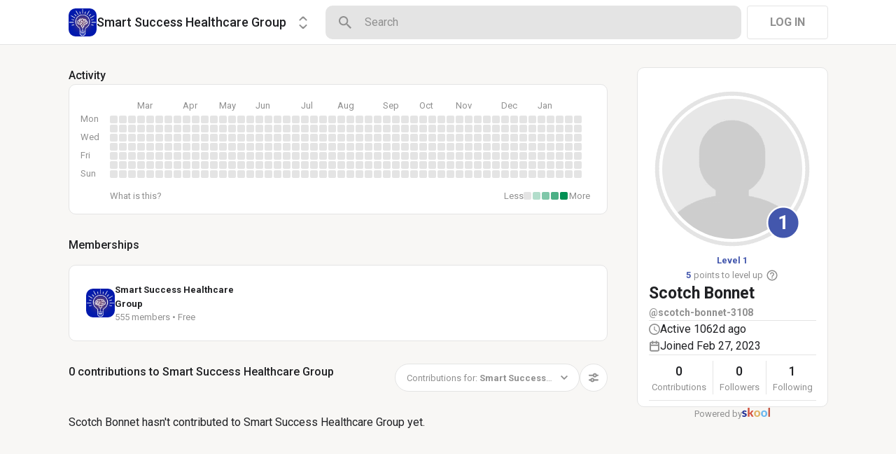

--- FILE ---
content_type: text/html; charset=utf-8
request_url: https://www.skool.com/@51a532c1949b4710a9dd31826ab92c97?g=healthcare-20-3096
body_size: 18913
content:
<!DOCTYPE html><html lang="en"><head><meta charSet="utf-8"/><title>Scotch Bonnet</title><meta name="viewport" content="minimum-scale=1, maximum-scale=1, initial-scale=1, width=device-width, shrink-to-fit=no, user-scalable=no"/><meta name="title" content="Scotch Bonnet"/><meta property="og:title" content="Scotch Bonnet"/><meta name="description" content="gregtoddtv.com"/><meta property="og:description" content="gregtoddtv.com"/><meta property="og:image" content="https://assets.skool.com/f/d4731fd1556c4648bbfb17f3d5ef7ab2/d4d76a6217f74731bec258912d8f678ae196c7d9e13b4fdeac3ed51a2dcd02f8"/><link rel="apple-touch-icon" href="https://assets.skool.com/f/d4731fd1556c4648bbfb17f3d5ef7ab2/8ef6f16caae34998904ad0a4865227d108623e8eb8bf4b139285d762ee406546"/><link rel="icon" type="image/x-icon" href="https://assets.skool.com/skool/ed24268642ae417a9b8e3b9827cdd1fd.ico"/><script type="text/javascript" src="https://017ae153ccc5.edge.sdk.awswaf.com/017ae153ccc5/4aa4380fa03e/challenge.js" defer=""></script><link rel="icon" type="image/x-icon" href="https://assets.skool.com/skool/ed24268642ae417a9b8e3b9827cdd1fd.ico"/><meta name="next-head-count" content="12"/><link rel="stylesheet" data-href="https://fonts.googleapis.com/css?family=Roboto:300,400,500,700&amp;display=swap"/><link rel="stylesheet" data-href="https://fonts.googleapis.com/css?family=IBM+Plex+Sans:500,600&amp;display=swap"/><noscript data-n-css=""></noscript><script defer="" nomodule="" src="/_next/static/chunks/polyfills-42372ed130431b0a.js"></script><script src="/_next/static/chunks/webpack-d33a626e876c1e9a.js" defer=""></script><script src="/_next/static/chunks/framework-b0ec748c7a4c483a.js" defer=""></script><script src="/_next/static/chunks/main-474fe7d5e346f1d5.js" defer=""></script><script src="/_next/static/chunks/pages/_app-8b078a3882078177.js" defer=""></script><script src="/_next/static/chunks/37a763b4-6a6ff70e7db4e52d.js" defer=""></script><script src="/_next/static/chunks/bee240a3-a585743db7274c27.js" defer=""></script><script src="/_next/static/chunks/fc83e031-f4ce05bbf62dd5e0.js" defer=""></script><script src="/_next/static/chunks/520c8229-b6fc404b291f8d07.js" defer=""></script><script src="/_next/static/chunks/4280-31bb15d7066861f8.js" defer=""></script><script src="/_next/static/chunks/589-8384265678349191.js" defer=""></script><script src="/_next/static/chunks/581-986af8ce57426bc8.js" defer=""></script><script src="/_next/static/chunks/8544-8b0b7c3350939840.js" defer=""></script><script src="/_next/static/chunks/1232-ac5b6dfc02d02b71.js" defer=""></script><script src="/_next/static/chunks/9831-113f62fba8f42b74.js" defer=""></script><script src="/_next/static/chunks/7351-cbd966bed30b8e5f.js" defer=""></script><script src="/_next/static/chunks/pages/%5Bgroup%5D-43f5e5cdb62e4ef9.js" defer=""></script><script src="/_next/static/1769708605200/_buildManifest.js" defer=""></script><script src="/_next/static/1769708605200/_ssgManifest.js" defer=""></script><style data-styled="" data-styled-version="6.1.8">.druoXk{background:#FFFFFF;border:1px solid #E4E4E4;padding:16px;border-radius:10px;}/*!sc*/
data-styled.g1[id="styled__CardWrapper-sc-ppp3il-0"]{content:"druoXk,"}/*!sc*/
.fQYQam{color:inherit;text-decoration-color:inherit;-webkit-text-decoration:none;text-decoration:none;}/*!sc*/
.dfLBTX{color:inherit;text-decoration-color:inherit;-webkit-text-decoration:none;text-decoration:none;}/*!sc*/
.dfLBTX:hover{-webkit-text-decoration:underline;text-decoration:underline;}/*!sc*/
data-styled.g3[id="styled__ChildrenLink-sc-1brgbbt-1"]{content:"fQYQam,dfLBTX,"}/*!sc*/
.bAPjFs{box-sizing:border-box;height:40px;width:40px;display:-webkit-box;display:-webkit-flex;display:-ms-flexbox;display:flex;-webkit-align-items:center;-webkit-box-align:center;-ms-flex-align:center;align-items:center;-webkit-box-pack:center;-ms-flex-pack:center;-webkit-justify-content:center;justify-content:center;color:currentColor;}/*!sc*/
.bAPjFs >svg{height:100%;width:100%;}/*!sc*/
.csronS{box-sizing:border-box;height:18px;width:18px;display:-webkit-box;display:-webkit-flex;display:-ms-flexbox;display:flex;-webkit-align-items:center;-webkit-box-align:center;-ms-flex-align:center;align-items:center;-webkit-box-pack:center;-ms-flex-pack:center;-webkit-justify-content:center;justify-content:center;color:#909090;}/*!sc*/
.csronS >svg{height:100%;width:100%;}/*!sc*/
data-styled.g7[id="styled__IconWrapper-sc-zxv7pb-0"]{content:"bAPjFs,csronS,"}/*!sc*/
.fxXppW{border:none;display:-webkit-box;display:-webkit-flex;display:-ms-flexbox;display:flex;-webkit-align-items:center;-webkit-box-align:center;-ms-flex-align:center;align-items:center;-webkit-box-pack:center;-ms-flex-pack:center;-webkit-justify-content:center;justify-content:center;text-transform:uppercase;border-radius:4px;color:#202124;position:relative;overflow:hidden;gap:8px;-webkit-transition:background-color 100ms ease;transition:background-color 100ms ease;-webkit-tap-highlight-color:transparent;font-family:'Roboto','Helvetica','Arial',sans-serif;font-weight:bold;font-style:normal;font-size:16px;line-height:1.5;height:48px;padding:0px 32px;width:-webkit-fit-content;width:-moz-fit-content;width:fit-content;background-color:#FFFFFF;border:1px solid #E4E4E4;color:#909090;}/*!sc*/
.fxXppW:enabled{cursor:pointer;}/*!sc*/
.fxXppW:hover{color:#202124;}/*!sc*/
data-styled.g9[id="styled__ButtonWrapper-sc-1crx28g-1"]{content:"fxXppW,"}/*!sc*/
html{box-sizing:border-box;-webkit-font-smoothing:antialiased;-moz-osx-font-smoothing:grayscale;}/*!sc*/
*,*::before,*::after{box-sizing:inherit;}/*!sc*/
body{color:#202124;margin:0;font-size:0.875rem;font-family:"Roboto","Helvetica","Arial",sans-serif;font-weight:400;line-height:1.43;letter-spacing:0;background-color:#F8F7F5;}/*!sc*/
body::backdrop{background-color:#F8F7F5;}/*!sc*/
data-styled.g20[id="sc-global-cpHjxm1"]{content:"sc-global-cpHjxm1,"}/*!sc*/
.cLUzUx{font-family:'Roboto','Helvetica','Arial',sans-serif;font-weight:normal;font-style:normal;font-size:16px;line-height:1.5;position:absolute;pointer-events:none;left:14px;top:14px;color:#909090;-webkit-transition:color 200ms cubic-bezier(0,0,0.2,1) 0ms,-webkit-transform 200ms cubic-bezier(0,0,0.2,1) 0ms;transition:color 200ms cubic-bezier(0,0,0.2,1) 0ms,transform 200ms cubic-bezier(0,0,0.2,1) 0ms;transform-origin:0 0;-webkit-transform:translate(0,-24px) scale(0.8125);-moz-transform:translate(0,-24px) scale(0.8125);-ms-transform:translate(0,-24px) scale(0.8125);transform:translate(0,-24px) scale(0.8125);}/*!sc*/
data-styled.g32[id="styled__InputLabel-sc-1saiqqb-0"]{content:"cLUzUx,"}/*!sc*/
.hSIZUe{box-sizing:border-box;height:100%;width:100%;border:none;background-color:transparent;color:#202124;font-family:'Roboto','Helvetica','Arial',sans-serif;font-weight:normal;font-style:normal;font-size:16px;line-height:1.5;padding:0px 14px;height:52px;}/*!sc*/
.hSIZUe:focus{outline:none;}/*!sc*/
.hSIZUe::-webkit-input-placeholder{color:#909090;font-family:'Roboto','Helvetica','Arial',sans-serif;font-weight:normal;font-style:normal;font-size:16px;line-height:1.5;}/*!sc*/
.hSIZUe::-moz-placeholder{color:#909090;font-family:'Roboto','Helvetica','Arial',sans-serif;font-weight:normal;font-style:normal;font-size:16px;line-height:1.5;}/*!sc*/
.hSIZUe:-ms-input-placeholder{color:#909090;font-family:'Roboto','Helvetica','Arial',sans-serif;font-weight:normal;font-style:normal;font-size:16px;line-height:1.5;}/*!sc*/
.hSIZUe::placeholder{color:#909090;font-family:'Roboto','Helvetica','Arial',sans-serif;font-weight:normal;font-style:normal;font-size:16px;line-height:1.5;}/*!sc*/
data-styled.g33[id="styled__SingleLineInput-sc-1saiqqb-1"]{content:"hSIZUe,"}/*!sc*/
.iKYtJR{box-sizing:border-box;position:relative;min-height:52px;display:-webkit-box;display:-webkit-flex;display:-ms-flexbox;display:flex;-webkit-align-items:center;-webkit-box-align:center;-ms-flex-align:center;align-items:center;white-space:nowrap;padding-left:12px;}/*!sc*/
.iKYtJR:focus-within .styled__InputBorder-sc-1saiqqb-3{border:2px solid #202124;}/*!sc*/
.iKYtJR:focus-within .styled__InputLabel-sc-1saiqqb-0{color:#202124;}/*!sc*/
.iKYtJR:focus-within .styled__InputLabel-sc-1saiqqb-0{transform-origin:0 0;-webkit-transform:translate(0,-24px) scale(0.8125);-moz-transform:translate(0,-24px) scale(0.8125);-ms-transform:translate(0,-24px) scale(0.8125);transform:translate(0,-24px) scale(0.8125);}/*!sc*/
.iKYtJR:focus-within .styled__InputBorder-sc-1saiqqb-3 >legend{max-width:100%;}/*!sc*/
data-styled.g36[id="styled__InputWrapper-sc-1saiqqb-4"]{content:"iKYtJR,"}/*!sc*/
.jxyKwe{display:-webkit-box;display:-webkit-flex;display:-ms-flexbox;display:flex;-webkit-flex-direction:column;-ms-flex-direction:column;flex-direction:column;}/*!sc*/
data-styled.g37[id="styled__InputContainer-sc-1saiqqb-5"]{content:"jxyKwe,"}/*!sc*/
.crIHbm{display:-webkit-box;display:-webkit-flex;display:-ms-flexbox;display:flex;-webkit-box-pack:justify;-webkit-justify-content:space-between;justify-content:space-between;}/*!sc*/
.ibmsai{display:-webkit-box;display:-webkit-flex;display:-ms-flexbox;display:flex;-webkit-align-items:center;-webkit-box-align:center;-ms-flex-align:center;align-items:center;gap:8px;}/*!sc*/
.PVmnP{display:-webkit-box;display:-webkit-flex;display:-ms-flexbox;display:flex;gap:16px;margin-top:0px;margin-bottom:32px;}/*!sc*/
.fvTjja{display:-webkit-box;display:-webkit-flex;display:-ms-flexbox;display:flex;margin-left:0px;margin-bottom:16px;}/*!sc*/
.kxjOSJ{display:-webkit-box;display:-webkit-flex;display:-ms-flexbox;display:flex;}/*!sc*/
.fBbzAR{display:-webkit-box;display:-webkit-flex;display:-ms-flexbox;display:flex;-webkit-box-pack:justify;-webkit-justify-content:space-between;justify-content:space-between;-webkit-align-items:center;-webkit-box-align:center;-ms-flex-align:center;align-items:center;margin-top:0px;}/*!sc*/
.fPOhhm{display:-webkit-box;display:-webkit-flex;display:-ms-flexbox;display:flex;gap:16px;height:100%;}/*!sc*/
.hChSku{display:-webkit-box;display:-webkit-flex;display:-ms-flexbox;display:flex;gap:16px;}/*!sc*/
.cCffsR{display:-webkit-box;display:-webkit-flex;display:-ms-flexbox;display:flex;gap:8px;}/*!sc*/
.fiJfKc{display:-webkit-box;display:-webkit-flex;display:-ms-flexbox;display:flex;-webkit-box-flex:1;-webkit-flex-grow:1;-ms-flex-positive:1;flex-grow:1;}/*!sc*/
.cvNZjy{display:-webkit-box;display:-webkit-flex;display:-ms-flexbox;display:flex;-webkit-box-pack:space-evenly;-ms-flex-pack:space-evenly;-webkit-justify-content:space-evenly;justify-content:space-evenly;-webkit-align-items:center;-webkit-box-align:center;-ms-flex-align:center;align-items:center;}/*!sc*/
.eOmUvu{display:-webkit-box;display:-webkit-flex;display:-ms-flexbox;display:flex;-webkit-align-items:center;-webkit-box-align:center;-ms-flex-align:center;align-items:center;}/*!sc*/
.dNKAKT{display:-webkit-box;display:-webkit-flex;display:-ms-flexbox;display:flex;-webkit-box-pack:center;-ms-flex-pack:center;-webkit-justify-content:center;justify-content:center;-webkit-align-items:baseline;-webkit-box-align:baseline;-ms-flex-align:baseline;align-items:baseline;gap:6px;}/*!sc*/
data-styled.g63[id="styled__BoxWrapper-sc-esqoz3-0"]{content:"crIHbm,ibmsai,PVmnP,fvTjja,kxjOSJ,fBbzAR,fPOhhm,hChSku,cCffsR,fiJfKc,cvNZjy,eOmUvu,dNKAKT,"}/*!sc*/
.duwkcK{-webkit-flex-direction:column;-ms-flex-direction:column;flex-direction:column;}/*!sc*/
data-styled.g64[id="Column-sc-1h1w9fe-0"]{content:"duwkcK,"}/*!sc*/
.kfVcuA{-webkit-flex-direction:row;-ms-flex-direction:row;flex-direction:row;}/*!sc*/
data-styled.g65[id="Row-sc-dwrxl6-0"]{content:"kfVcuA,"}/*!sc*/
.ojgZT{display:-webkit-box;display:-webkit-flex;display:-ms-flexbox;display:flex;-webkit-align-items:center;-webkit-box-align:center;-ms-flex-align:center;align-items:center;-webkit-box-pack:center;-ms-flex-pack:center;-webkit-justify-content:center;justify-content:center;color:#909090;font-family:'Roboto','Helvetica','Arial',sans-serif;font-weight:normal;font-style:normal;font-size:13px;line-height:1.5;}/*!sc*/
.ojgZT >span{color:#4357AD;font-family:'Roboto','Helvetica','Arial',sans-serif;font-weight:bold;font-style:normal;font-size:13px;line-height:1.5;margin-right:4px;}/*!sc*/
.ojgZT >svg{height:18px;width:18px;cursor:pointer;margin-left:4px;}/*!sc*/
data-styled.g66[id="styled__PointsToGoWrapper-sc-kn43ny-0"]{content:"ojgZT,"}/*!sc*/
.bBVLLI{cursor:pointer;margin-left:4px;height:18px;width:18px;}/*!sc*/
data-styled.g67[id="styled__HelpIcon-sc-kn43ny-1"]{content:"bBVLLI,"}/*!sc*/
.HobcY{color:#202124;font-family:'Roboto','Helvetica','Arial',sans-serif;font-weight:bold;font-style:normal;font-size:23px;line-height:1.5;white-space:nowrap;overflow:hidden;text-overflow:ellipsis;max-height:34.5px;overflow-y:hidden;}/*!sc*/
.VmRdT{color:#202124;font-family:'Roboto','Helvetica','Arial',sans-serif;font-weight:500;font-style:normal;font-size:18px;line-height:1.5;}/*!sc*/
.kHjwY{color:#909090;font-family:'Roboto','Helvetica','Arial',sans-serif;font-weight:normal;font-style:normal;font-size:13px;line-height:1.5;}/*!sc*/
data-styled.g92[id="styled__TypographyWrapper-sc-70zmwu-0"]{content:"HobcY,VmRdT,kHjwY,"}/*!sc*/
.dumYlt{color:#4357AD;white-space:nowrap;font-family:'Roboto','Helvetica','Arial',sans-serif;font-weight:bold;font-style:normal;font-size:13px;line-height:1.5;}/*!sc*/
data-styled.g115[id="UserLevelTitle__LevelTitleContent-sc-2zrgyv-0"]{content:"dumYlt,"}/*!sc*/
.kxqJqk{display:-webkit-inline-box;display:-webkit-inline-flex;display:-ms-inline-flexbox;display:inline-flex;-webkit-align-items:center;-webkit-box-align:center;-ms-flex-align:center;align-items:center;max-width:100%;}/*!sc*/
.kxqJqk >div:first-child{max-width:100%;}/*!sc*/
data-styled.g116[id="styled__UserNameWrapper-sc-24o0l3-0"]{content:"kxqJqk,"}/*!sc*/
.kXoxKY{color:#202124;display:block;white-space:nowrap;overflow:hidden;text-overflow:ellipsis;}/*!sc*/
.kXoxKY em{font-style:normal;background-color:#FAE3AC;color:#202124;}/*!sc*/
data-styled.g117[id="styled__UserNameText-sc-24o0l3-1"]{content:"kXoxKY,"}/*!sc*/
.BUAVN{width:200px;height:200px;position:relative;display:-webkit-box;display:-webkit-flex;display:-ms-flexbox;display:flex;-webkit-box-pack:center;-ms-flex-pack:center;-webkit-justify-content:center;justify-content:center;-webkit-align-items:center;-webkit-box-align:center;-ms-flex-align:center;align-items:center;overflow:hidden;-webkit-flex-shrink:0;-ms-flex-negative:0;flex-shrink:0;-webkit-user-select:none;-moz-user-select:none;-ms-user-select:none;user-select:none;border-radius:50%;}/*!sc*/
.BUAVN >img{color:transparent;width:100%;height:100%;object-fit:cover;text-align:center;}/*!sc*/
data-styled.g119[id="styled__AvatarWrapper-sc-1ruw40r-0"]{content:"BUAVN,"}/*!sc*/
.kdtNwu{position:relative;display:-webkit-box;display:-webkit-flex;display:-ms-flexbox;display:flex;-webkit-align-items:center;-webkit-box-align:center;-ms-flex-align:center;align-items:center;-webkit-box-pack:center;-ms-flex-pack:center;-webkit-justify-content:center;justify-content:center;height:224px;width:224px;}/*!sc*/
.kdtNwu >svg{overflow:visible;}/*!sc*/
data-styled.g120[id="styled__AvatarWrapper-sc-1o1lx2q-0"]{content:"kdtNwu,"}/*!sc*/
.fDkfqt{position:absolute;top:2px;left:2px;height:calc(100% - 4px);width:calc(100% - 4px);}/*!sc*/
data-styled.g121[id="styled__ProgressCircle-sc-1o1lx2q-1"]{content:"fDkfqt,"}/*!sc*/
.iVmISE{position:absolute;z-index:1;right:15px;bottom:11px;line-height:0;}/*!sc*/
data-styled.g122[id="styled__BadgeWrapper-sc-1o1lx2q-2"]{content:"iVmISE,"}/*!sc*/
.fbLwCy{-webkit-background-size:cover!important;background-size:cover!important;border-radius:10px;color:#ffffff;display:-webkit-box;display:-webkit-flex;display:-ms-flexbox;display:flex;-webkit-align-items:center;-webkit-box-align:center;-ms-flex-align:center;align-items:center;-webkit-box-pack:center;-ms-flex-pack:center;-webkit-justify-content:center;justify-content:center;height:40px;width:40px;background:url(https://assets.skool.com/f/d4731fd1556c4648bbfb17f3d5ef7ab2/8ef6f16caae34998904ad0a4865227d108623e8eb8bf4b139285d762ee406546);font-family:'Roboto','Helvetica','Arial',sans-serif;font-weight:500;font-style:normal;font-size:18px;line-height:1.5;}/*!sc*/
.dJlMVC{-webkit-background-size:cover!important;background-size:cover!important;border-radius:10px;color:#ffffff;display:-webkit-box;display:-webkit-flex;display:-ms-flexbox;display:flex;-webkit-align-items:center;-webkit-box-align:center;-ms-flex-align:center;align-items:center;-webkit-box-pack:center;-ms-flex-pack:center;-webkit-justify-content:center;justify-content:center;height:41px;width:41px;background:url(https://assets.skool.com/f/d4731fd1556c4648bbfb17f3d5ef7ab2/8ef6f16caae34998904ad0a4865227d108623e8eb8bf4b139285d762ee406546);font-family:'Roboto','Helvetica','Arial',sans-serif;font-weight:500;font-style:normal;font-size:18px;line-height:1.5;}/*!sc*/
data-styled.g203[id="styled__GroupLogoWrapper-sc-1jx0ui5-0"]{content:"fbLwCy,dJlMVC,"}/*!sc*/
.inoBFJ{font-family:'Roboto','Helvetica','Arial',sans-serif;font-weight:500;font-style:normal;font-size:18px;line-height:1.5;}/*!sc*/
.huzpgC{font-family:'Roboto','Helvetica','Arial',sans-serif;font-weight:bold;font-style:normal;font-size:13px;line-height:1.5;}/*!sc*/
data-styled.g204[id="styled__GroupNameWrapper-sc-1kgd9zz-0"]{content:"inoBFJ,huzpgC,"}/*!sc*/
.cYcQvY{gap:8px;height:100%;}/*!sc*/
.cYcQvY a{display:-webkit-box;display:-webkit-flex;display:-ms-flexbox;display:flex;}/*!sc*/
data-styled.g208[id="styled__SwitcherContent-sc-zk3028-0"]{content:"cYcQvY,"}/*!sc*/
.fCHmQj{padding:4px 0px;border-radius:10px;cursor:pointer;-webkit-transition:background 150ms ease-in-out;transition:background 150ms ease-in-out;}/*!sc*/
data-styled.g211[id="styled__SwitcherHome-sc-zk3028-3"]{content:"fCHmQj,"}/*!sc*/
.hkeeNI >div>div:first-child{width:100%;height:100%;}/*!sc*/
.hkeeNI >div>div:first-child button{width:48px;height:48px;}/*!sc*/
.hkeeNI >div>div:first-child button svg{width:12px;height:20px;}/*!sc*/
data-styled.g212[id="styled__DropdownMenuWrapper-sc-zk3028-4"]{content:"hkeeNI,"}/*!sc*/
.jzkLGM >span{line-height:1.2;}/*!sc*/
data-styled.g213[id="styled__GroupNameWrapper-sc-zk3028-5"]{content:"jzkLGM,"}/*!sc*/
.clPGTu{width:116px;padding:11px 24px;}/*!sc*/
data-styled.g215[id="styled__SignUpButtonDesktop-sc-1y5fz1y-0"]{content:"clPGTu,"}/*!sc*/
.foLFEL{position:fixed;left:0px;top:145px;z-index:1000;display:-webkit-box;display:-webkit-flex;display:-ms-flexbox;display:flex;-webkit-flex-direction:column;-ms-flex-direction:column;flex-direction:column;}/*!sc*/
.foLFEL >button{margin-left:16px;margin-top:16px;display:none;}/*!sc*/
.foLFEL:hover >button{display:-webkit-box;display:-webkit-flex;display:-ms-flexbox;display:flex;}/*!sc*/
@media (max-width:1200px){.foLFEL{display:none;}}/*!sc*/
data-styled.g216[id="styled__PinnedGroupSwitcherContainer-sc-10stisx-1"]{content:"foLFEL,"}/*!sc*/
.llFRgy{display:-webkit-box;display:-webkit-flex;display:-ms-flexbox;display:flex;-webkit-flex-direction:column;-ms-flex-direction:column;flex-direction:column;gap:16px;}/*!sc*/
data-styled.g218[id="styled__GroupsWrapper-sc-10stisx-3"]{content:"llFRgy,"}/*!sc*/
.cna-DVY{display:-webkit-box;display:-webkit-flex;display:-ms-flexbox;display:flex;-webkit-flex-direction:column;-ms-flex-direction:column;flex-direction:column;}/*!sc*/
data-styled.g219[id="styled__DesktopLayoutWrapper-sc-vae51c-0"]{content:"cna-DVY,"}/*!sc*/
.jitoAq{display:-webkit-box;display:-webkit-flex;display:-ms-flexbox;display:flex;-webkit-flex-direction:column;-ms-flex-direction:column;flex-direction:column;width:100%;height:100%;max-width:1085px;min-width:768px;position:relative;-webkit-box-pack:justify;-webkit-justify-content:space-between;justify-content:space-between;padding:8px 0px;}/*!sc*/
data-styled.g221[id="styled__NavContainer-sc-vae51c-2"]{content:"jitoAq,"}/*!sc*/
.bPHsRP{height:100%;width:100%;display:-webkit-box;display:-webkit-flex;display:-ms-flexbox;display:flex;-webkit-flex-direction:column;-ms-flex-direction:column;flex-direction:column;-webkit-align-items:center;-webkit-box-align:center;-ms-flex-align:center;align-items:center;padding:0px;}/*!sc*/
data-styled.g222[id="styled__DesktopLayoutRoot-sc-vae51c-3"]{content:"bPHsRP,"}/*!sc*/
.cViMdz{height:100%;width:100%;min-width:768px;max-width:1085px;}/*!sc*/
data-styled.g223[id="styled__ContentWrapper-sc-vae51c-4"]{content:"cViMdz,"}/*!sc*/
.fVvPkA{top:0px;width:100%;z-index:1100;display:-webkit-box;display:-webkit-flex;display:-ms-flexbox;display:flex;position:absolute;-webkit-align-items:center;-webkit-box-align:center;-ms-flex-align:center;align-items:center;-webkit-box-pack:center;-ms-flex-pack:center;-webkit-justify-content:center;justify-content:center;background:#FFFFFF;background-color:#FFFFFF;border-bottom:1px solid #E4E4E4;height:64px;}/*!sc*/
@media (max-width:975px){.fVvPkA{padding-left:8px;}}/*!sc*/
data-styled.g224[id="styled__LayoutNav-sc-vae51c-5"]{content:"fVvPkA,"}/*!sc*/
.dLZUMO{-webkit-flex:1;-ms-flex:1;flex:1;padding:0px 8px;}/*!sc*/
data-styled.g225[id="styled__LayoutNavCenter-sc-vae51c-6"]{content:"dLZUMO,"}/*!sc*/
.cPUDGL{display:-webkit-box;display:-webkit-flex;display:-ms-flexbox;display:flex;-webkit-box-pack:end;-ms-flex-pack:end;-webkit-justify-content:flex-end;justify-content:flex-end;}/*!sc*/
data-styled.g228[id="styled__NavButtonWrapper-sc-vae51c-9"]{content:"cPUDGL,"}/*!sc*/
.hdBDzG{display:-webkit-box;display:-webkit-flex;display:-ms-flexbox;display:flex;width:100%;}/*!sc*/
data-styled.g229[id="styled__MainNavContent-sc-vae51c-10"]{content:"hdBDzG,"}/*!sc*/
.kILtEf{display:-webkit-box;display:-webkit-flex;display:-ms-flexbox;display:flex;width:100%;-webkit-box-pack:center;-ms-flex-pack:center;-webkit-justify-content:center;justify-content:center;-webkit-align-items:center;-webkit-box-align:center;-ms-flex-align:center;align-items:center;}/*!sc*/
data-styled.g252[id="styled__UserSocialLinksWrapper-sc-vbxyw2-0"]{content:"kILtEf,"}/*!sc*/
.cfFHpM{display:-webkit-box;display:-webkit-flex;display:-ms-flexbox;display:flex;-webkit-flex-direction:column;-ms-flex-direction:column;flex-direction:column;-webkit-align-items:center;-webkit-box-align:center;-ms-flex-align:center;align-items:center;}/*!sc*/
data-styled.g253[id="styled__ProgressWrapper-sc-1gipnml-0"]{content:"cfFHpM,"}/*!sc*/
.daGoFS{display:-webkit-box;display:-webkit-flex;display:-ms-flexbox;display:flex;-webkit-flex-direction:column;-ms-flex-direction:column;flex-direction:column;gap:8px;}/*!sc*/
data-styled.g256[id="styled__MidInfo-sc-1gipnml-3"]{content:"daGoFS,"}/*!sc*/
.gmAjKD{color:#909090;font-family:'Roboto','Helvetica','Arial',sans-serif;font-weight:bold;font-style:normal;font-size:14px;line-height:1.5;}/*!sc*/
data-styled.g258[id="styled__UserHandle-sc-1gipnml-6"]{content:"gmAjKD,"}/*!sc*/
.Yssjy{display:-webkit-box;display:-webkit-flex;display:-ms-flexbox;display:flex;-webkit-align-items:center;-webkit-box-align:center;-ms-flex-align:center;align-items:center;gap:16px;color:#202124;font-family:'Roboto','Helvetica','Arial',sans-serif;font-weight:normal;font-style:normal;font-size:16px;line-height:1.5;}/*!sc*/
.Yssjy >div{color:#909090;height:16px;width:16px;}/*!sc*/
data-styled.g259[id="styled__IconInfoItem-sc-1gipnml-7"]{content:"Yssjy,"}/*!sc*/
.hGQpgW{overflow-wrap:break-word;font-family:'Roboto','Helvetica','Arial',sans-serif;font-weight:normal;font-style:normal;font-size:16px;line-height:1.5;}/*!sc*/
data-styled.g261[id="styled__Bio-sc-1gipnml-9"]{content:"hGQpgW,"}/*!sc*/
.llxHdX{display:-webkit-box;display:-webkit-flex;display:-ms-flexbox;display:flex;-webkit-box-pack:center;-ms-flex-pack:center;-webkit-justify-content:center;justify-content:center;position:relative;}/*!sc*/
.llxHdX >div>span{z-index:1;cursor:pointer;}/*!sc*/
data-styled.g265[id="styled__UserAvatarWrapper-sc-1gipnml-13"]{content:"llxHdX,"}/*!sc*/
.bBAztC{padding:8px 16px;}/*!sc*/
data-styled.g267[id="styled__UserCardWrapper-sc-1gipnml-15"]{content:"bBAztC,"}/*!sc*/
.godAeS{background-color:#E4E4E4;border:none;display:block;height:1px;width:100%;margin:0;}/*!sc*/
data-styled.g268[id="styled__DividerElement-sc-i16gbm-0"]{content:"godAeS,"}/*!sc*/
.jsteGc{padding:0;}/*!sc*/
data-styled.g304[id="styled__AsideUserProfileCard-sc-1qg8wku-4"]{content:"jsteGc,"}/*!sc*/
.dDSgZf{height:calc(100% - 96px);margin-top:96px;position:relative;display:-webkit-box;display:-webkit-flex;display:-ms-flexbox;display:flex;width:100%;-webkit-box-flex-wrap:nowrap;-webkit-flex-wrap:nowrap;-ms-flex-wrap:nowrap;flex-wrap:nowrap;-webkit-box-pack:start;-ms-flex-pack:start;-webkit-justify-content:flex-start;justify-content:flex-start;min-width:768px;max-width:1085px;}/*!sc*/
data-styled.g351[id="styled__AsideLayoutWrapper-sc-z7hf1f-0"]{content:"dDSgZf,"}/*!sc*/
.qcKKa{-webkit-flex:2 1 100%;-ms-flex:2 1 100%;flex:2 1 100%;min-width:471px;max-width:770px;}/*!sc*/
data-styled.g352[id="styled__BottomLeft-sc-z7hf1f-1"]{content:"qcKKa,"}/*!sc*/
.bsZKUk{-webkit-flex-shrink:1;-ms-flex-negative:1;flex-shrink:1;-webkit-box-flex:1;-webkit-flex-grow:1;-ms-flex-positive:1;flex-grow:1;min-width:24px;max-width:42px;-webkit-user-select:none;-moz-user-select:none;-ms-user-select:none;user-select:none;}/*!sc*/
data-styled.g353[id="styled__BottomGap-sc-z7hf1f-2"]{content:"bsZKUk,"}/*!sc*/
.bUUTmH{-webkit-flex-shrink:0;-ms-flex-negative:0;flex-shrink:0;-webkit-box-flex:0;-webkit-flex-grow:0;-ms-flex-positive:0;flex-grow:0;width:273px;position:relative;}/*!sc*/
data-styled.g354[id="styled__BottomRight-sc-z7hf1f-3"]{content:"bUUTmH,"}/*!sc*/
.gIssOT{display:-webkit-box;display:-webkit-flex;display:-ms-flexbox;display:flex;-webkit-flex-direction:column;-ms-flex-direction:column;flex-direction:column;margin-bottom:32px;gap:24px;}/*!sc*/
data-styled.g355[id="styled__BottomLeftContentWrapper-sc-z7hf1f-4"]{content:"gIssOT,"}/*!sc*/
.dIKxmk{overflow-x:auto;overflow-y:hidden;position:relative;scrollbar-width:none;}/*!sc*/
.dIKxmk::-webkit-scrollbar{display:none;}/*!sc*/
data-styled.g613[id="styled__HeatmapWrapper-sc-euc2r5-0"]{content:"dIKxmk,"}/*!sc*/
.iQXKEA{display:-ms-grid;display:grid;-ms-grid-rows:repeat(7, 11px);grid-template-rows:repeat(7, 11px);-ms-grid-columns:repeat(52, 11px);grid-template-columns:repeat(52, 11px);gap:2px;-ms-grid-auto-flow:column;grid-auto-flow:column;}/*!sc*/
data-styled.g614[id="styled__Heatmap-sc-euc2r5-1"]{content:"iQXKEA,"}/*!sc*/
.deBhET{-webkit-align-items:center;-webkit-box-align:center;-ms-flex-align:center;align-items:center;height:28px;width:100%;}/*!sc*/
data-styled.g615[id="styled__MonthLabelsWrapper-sc-euc2r5-2"]{content:"deBhET,"}/*!sc*/
.kyPcfQ{color:#909090;font-size:13px;position:absolute;left:39px;-webkit-user-select:none;-moz-user-select:none;-ms-user-select:none;user-select:none;}/*!sc*/
.gRBORv{color:#909090;font-size:13px;position:absolute;left:104px;-webkit-user-select:none;-moz-user-select:none;-ms-user-select:none;user-select:none;}/*!sc*/
.gRBPLI{color:#909090;font-size:13px;position:absolute;left:156px;-webkit-user-select:none;-moz-user-select:none;-ms-user-select:none;user-select:none;}/*!sc*/
.gRBTIM{color:#909090;font-size:13px;position:absolute;left:208px;-webkit-user-select:none;-moz-user-select:none;-ms-user-select:none;user-select:none;}/*!sc*/
.gRBQQk{color:#909090;font-size:13px;position:absolute;left:273px;-webkit-user-select:none;-moz-user-select:none;-ms-user-select:none;user-select:none;}/*!sc*/
.gRBOyW{color:#909090;font-size:13px;position:absolute;left:325px;-webkit-user-select:none;-moz-user-select:none;-ms-user-select:none;user-select:none;}/*!sc*/
.gRBQEg{color:#909090;font-size:13px;position:absolute;left:390px;-webkit-user-select:none;-moz-user-select:none;-ms-user-select:none;user-select:none;}/*!sc*/
.gRBRkE{color:#909090;font-size:13px;position:absolute;left:442px;-webkit-user-select:none;-moz-user-select:none;-ms-user-select:none;user-select:none;}/*!sc*/
.gRBOYv{color:#909090;font-size:13px;position:absolute;left:494px;-webkit-user-select:none;-moz-user-select:none;-ms-user-select:none;user-select:none;}/*!sc*/
.gRBTnj{color:#909090;font-size:13px;position:absolute;left:559px;-webkit-user-select:none;-moz-user-select:none;-ms-user-select:none;user-select:none;}/*!sc*/
.gRBQec{color:#909090;font-size:13px;position:absolute;left:611px;-webkit-user-select:none;-moz-user-select:none;-ms-user-select:none;user-select:none;}/*!sc*/
data-styled.g616[id="styled__MonthLabel-sc-euc2r5-3"]{content:"kyPcfQ,gRBORv,gRBPLI,gRBTIM,gRBQQk,gRBOyW,gRBQEg,gRBRkE,gRBOYv,gRBTnj,gRBQec,"}/*!sc*/
.jGFaGK{background-color:#E4E4E4;border-radius:2px;height:11px;width:11px;}/*!sc*/
data-styled.g617[id="styled__Square-sc-euc2r5-4"]{content:"jGFaGK,"}/*!sc*/
@-webkit-keyframes bg-fade-out-comment{0%{background-color:#FDF1D5;}40%{background-color:#FDF1D5;}100%{background-color:#F8F7F5;}}/*!sc*/
@keyframes bg-fade-out-comment{0%{background-color:#FDF1D5;}40%{background-color:#FDF1D5;}100%{background-color:#F8F7F5;}}/*!sc*/
@-webkit-keyframes bg-fade-out{0%{background-color:#FDF1D5;}40%{background-color:#FDF1D5;}100%{background-color:inherit;}}/*!sc*/
@keyframes bg-fade-out{0%{background-color:#FDF1D5;}40%{background-color:#FDF1D5;}100%{background-color:inherit;}}/*!sc*/
.skool-editor{font-family:"Roboto","Helvetica","Arial",sans-serif;font-size:16px;line-height:24px;color:#202124;}/*!sc*/
.skool-editor:focus{outline:none;}/*!sc*/
.skool-editor p{margin:0;}/*!sc*/
.skool-editor ul,.skool-editor ol{margin:0;margin-block-start:0;margin-block-end:0;padding-left:0;list-style-position:inside;}/*!sc*/
.skool-editor ul p,.skool-editor ol p{font-family:"Roboto","Helvetica","Arial",sans-serif;font-size:16px;line-height:24px;color:#202124;display:inline;}/*!sc*/
.skool-editor ul li p br:first-child,.skool-editor ol li p br:first-child{font-family:"Roboto","Helvetica","Arial",sans-serif;font-size:16px;line-height:21px;}/*!sc*/
.skool-editor .user-mention{color:#2E6EF5;background-color:#e5f3f7;}/*!sc*/
.skool-editor .user-mention.ProseMirror-selectednode{color:#2E6EF5;background-color:#c6e3ec;}/*!sc*/
.skool-editor .course-reference{color:#2E6EF5;background-color:#e5f3f7;}/*!sc*/
.skool-editor .course-reference.ProseMirror-selectednode{color:#2E6EF5;background-color:#c6e3ec;}/*!sc*/
.skool-editor a.link{color:#2E6EF5;-webkit-text-decoration:none;text-decoration:none;}/*!sc*/
.skool-editor a.link:hover{color:#2E6EF5;-webkit-text-decoration:underline;text-decoration:underline;}/*!sc*/
.skool-editor-suggestion-list{padding:16px 0;z-index:2;-webkit-transition:all 0.25s cubic-bezier(0.3,1.2,0.2,1) 0s;transition:all 0.25s cubic-bezier(0.3,1.2,0.2,1) 0s;position:relative;border-radius:10px;border:1px solid #E4E4E4;background:#FFFFFF;overflow:hidden;display:-webkit-box;display:-webkit-flex;display:-ms-flexbox;display:flex;-webkit-flex-direction:column;-ms-flex-direction:column;flex-direction:column;box-shadow:0px 1px 2px rgba(60, 64, 67, 0.32),0px 2px 6px rgba(60, 64, 67, 0.15),0px 1px 8px rgba(0, 0, 0, 0.1);}/*!sc*/
.skool-editor p.is-editor-empty:first-child::before{content:attr(data-placeholder);float:left;color:#909090;pointer-events:none;height:0;}/*!sc*/
.skool-editor2{font-family:'Roboto','Helvetica','Arial',sans-serif;font-weight:normal;font-style:normal;font-size:16px;line-height:1.5;color:#202124;overflow-x:hidden;overflow-y:hidden;padding:0;width:100%;}/*!sc*/
.skool-editor2:focus{outline:none;}/*!sc*/
.skool-editor2 p{font-family:'Roboto','Helvetica','Arial',sans-serif;font-weight:normal;font-style:normal;font-size:16px;line-height:1.5;margin-block-start:1em;margin-block-end:1em;}/*!sc*/
.skool-editor2 h1{font-family:'Roboto','Helvetica','Arial',sans-serif;font-weight:bold;font-style:normal;font-size:23px;line-height:1.5;}/*!sc*/
.skool-editor2 h1:first-child{margin-top:0;}/*!sc*/
.skool-editor2 h2{font-family:'Roboto','Helvetica','Arial',sans-serif;font-weight:bold;font-style:normal;font-size:20px;line-height:1.5;}/*!sc*/
.skool-editor2 h2:first-child{margin-top:0;}/*!sc*/
.skool-editor2 h3{font-family:'Roboto','Helvetica','Arial',sans-serif;font-weight:500;font-style:normal;font-size:20px;line-height:1.5;}/*!sc*/
.skool-editor2 h3:first-child{margin-top:0;}/*!sc*/
.skool-editor2 h4{font-family:'Roboto','Helvetica','Arial',sans-serif;font-weight:500;font-style:normal;font-size:18px;line-height:1.5;}/*!sc*/
.skool-editor2 h4:first-child{margin-top:0;}/*!sc*/
.skool-editor2 a.link{color:#2E6EF5;-webkit-text-decoration:none;text-decoration:none;}/*!sc*/
.skool-editor2 a.link:hover{color:#2E6EF5;-webkit-text-decoration:underline;text-decoration:underline;}/*!sc*/
.skool-editor2 p.is-editor-empty:first-child::before{content:attr(data-placeholder);float:left;color:#909090;pointer-events:none;height:0;}/*!sc*/
.skool-editor2 img{max-width:100%;border-radius:4px;}/*!sc*/
.skool-editor2[contenteditable=true]:focus-within div.ProseMirror-selectednode img{outline:3px solid #2E6EF5;padding:0;}/*!sc*/
.skool-editor2 blockquote{background-color:#F8F7F5;margin:16px 8px;}/*!sc*/
.skool-editor2 blockquote p{border-left:3px solid #202124;padding:0.5em 16px;margin-block:0;}/*!sc*/
.skool-editor2 blockquote p:last-child{padding-top:0.5em;padding-bottom:1.0em;}/*!sc*/
.skool-editor2 blockquote p:first-child{padding-top:1.0em;padding-bottom:0.5em;}/*!sc*/
.skool-editor2 hr{margin:8px;}/*!sc*/
.skool-editor2 pre{background-color:#F8F7F5;display:block;padding:16px;border-radius:5px;overflow:auto;}/*!sc*/
.skool-editor2 pre code{color:inherit;background:none;display:inline;font-size:85%;padding:0;}/*!sc*/
.skool-editor2 code{color:inherit;display:inline;background-color:#F8F7F5;border-radius:3px;padding:0.2em 0.4em;font-family:SFMono-Regular,Menlo,Consolas,"PT Mono","Liberation Mono",Courier,monospace;font-size:85%;}/*!sc*/
.ProseMirror pre{white-space:pre!important;}/*!sc*/
.skool-editor2 ul,.skool-editor2 ol{-webkit-padding-start:2em;padding-inline-start:2em;}/*!sc*/
.EmojiPickerReact:not(.epr-dark-theme){--epr-highlight-color:var(--epr-search-input-bg-color);}/*!sc*/
#__next .leaflet-container{background:#FCF7E3;}/*!sc*/
#__next .leaflet-popup-content{min-width:428px;min-height:293px;display:-webkit-box;display:-webkit-flex;display:-ms-flexbox;display:flex;-webkit-flex-direction:column;-ms-flex-direction:column;flex-direction:column;margin:8px;}/*!sc*/
#__next .leaflet-popup-content>*{-webkit-flex:1;-ms-flex:1;flex:1;}/*!sc*/
#__next .leaflet-popup-content svg{z-index:0;}/*!sc*/
#__next .leaflet-popup-content a{color:#202124;}/*!sc*/
#__next .leaflet-popup-content-wrapper{background-color:#FFFFFF!important;box-shadow:0px 1px 2px rgba(60, 64, 67, 0.32),0px 2px 6px rgba(60, 64, 67, 0.15),0px 1px 8px rgba(0, 0, 0, 0.1);}/*!sc*/
#__next .leaflet-popup-tip-container{display:none;}/*!sc*/
#__next .leaflet-fade-anim .leaflet-popup{-webkit-transition:none;transition:none;}/*!sc*/
#__next .leaflet-marker-icon{-webkit-touch-callout:none;}/*!sc*/
#__next .marker-cluster{-webkit-background-clip:padding-box;background-clip:padding-box;border-radius:20px;background-color:#202124;}/*!sc*/
#__next .marker-cluster-expanded{opacity:0.4;}/*!sc*/
#__next .marker-cluster div{width:30px;height:30px;margin-left:5px;margin-top:5px;text-align:center;border-radius:15px;font:12px "Helvetica Neue",Arial,Helvetica,sans-serif;background-color:#202124;}/*!sc*/
#__next .marker-cluster span{color:white;font-family:'Roboto','Helvetica','Arial',sans-serif;font-weight:bold;font-style:normal;font-size:13px;line-height:1.5;line-height:30px;}/*!sc*/
#__next .leaflet-control-attribution{display:none;}/*!sc*/
#__next .maplibregl-control-container{display:none;}/*!sc*/
:root{-webkit-print-color-scheme:normal;color-scheme:normal;}/*!sc*/
@-webkit-keyframes slideInFromTop{from{-webkit-transform:translate(-50%,-100%);-moz-transform:translate(-50%,-100%);-ms-transform:translate(-50%,-100%);transform:translate(-50%,-100%);}to{-webkit-transform:translate(-50%,0);-moz-transform:translate(-50%,0);-ms-transform:translate(-50%,0);transform:translate(-50%,0);}}/*!sc*/
@keyframes slideInFromTop{from{-webkit-transform:translate(-50%,-100%);-moz-transform:translate(-50%,-100%);-ms-transform:translate(-50%,-100%);transform:translate(-50%,-100%);}to{-webkit-transform:translate(-50%,0);-moz-transform:translate(-50%,0);-ms-transform:translate(-50%,0);transform:translate(-50%,0);}}/*!sc*/
data-styled.g845[id="sc-global-dTzISr1"]{content:"sc-global-dTzISr1,"}/*!sc*/
.BTfvr{display:-webkit-inline-box;display:-webkit-inline-flex;display:-ms-inline-flexbox;display:inline-flex;-webkit-align-items:center;-webkit-box-align:center;-ms-flex-align:center;align-items:center;-webkit-box-pack:center;-ms-flex-pack:center;-webkit-justify-content:center;justify-content:center;margin-right:16px;-webkit-box-flex:1;-webkit-flex-grow:1;-ms-flex-positive:1;flex-grow:1;-webkit-flex-shrink:0;-ms-flex-negative:0;flex-shrink:0;-webkit-flex-basis:24px;-ms-flex-preferred-size:24px;flex-basis:24px;}/*!sc*/
data-styled.g998[id="styled__SearchIconWrapper-sc-1oa6nzm-0"]{content:"BTfvr,"}/*!sc*/
.ldsXTM{-webkit-box-flex:1;-webkit-flex-grow:1;-ms-flex-positive:1;flex-grow:1;}/*!sc*/
data-styled.g1000[id="styled__SearchInputWrapper-sc-1oa6nzm-2"]{content:"ldsXTM,"}/*!sc*/
.gevpxn{background-color:#E4E4E4;border-radius:10px;padding-left:16px;padding-right:16px;height:48px;min-height:unset;width:100%;}/*!sc*/
.gevpxn:focus-within{border:0;outline:none;}/*!sc*/
.gevpxn input{color:#202124;height:32px;padding:6px 0 7px;font-family:'Roboto','Helvetica','Arial',sans-serif;font-weight:normal;font-style:normal;font-size:16px;line-height:1.5;}/*!sc*/
.gevpxn input::-webkit-input-placeholder{color:#909090;padding-top:2px;font-family:'Roboto','Helvetica','Arial',sans-serif;font-weight:normal;font-style:normal;font-size:16px;line-height:1.5;}/*!sc*/
.gevpxn input::-moz-placeholder{color:#909090;padding-top:2px;font-family:'Roboto','Helvetica','Arial',sans-serif;font-weight:normal;font-style:normal;font-size:16px;line-height:1.5;}/*!sc*/
.gevpxn input:-ms-input-placeholder{color:#909090;padding-top:2px;font-family:'Roboto','Helvetica','Arial',sans-serif;font-weight:normal;font-style:normal;font-size:16px;line-height:1.5;}/*!sc*/
.gevpxn input::placeholder{color:#909090;padding-top:2px;font-family:'Roboto','Helvetica','Arial',sans-serif;font-weight:normal;font-style:normal;font-size:16px;line-height:1.5;}/*!sc*/
data-styled.g1001[id="styled__SearchInput-sc-1oa6nzm-3"]{content:"gevpxn,"}/*!sc*/
.cTPKWS{width:-webkit-fit-content;width:-moz-fit-content;width:fit-content;}/*!sc*/
data-styled.g1109[id="styled__TooltipWrapper-sc-q6lkdr-0"]{content:"cTPKWS,"}/*!sc*/
.kMcNPV{width:-webkit-fit-content;width:-moz-fit-content;width:fit-content;max-width:100%;cursor:pointer;height:40px;}/*!sc*/
data-styled.g1136[id="styled__DropdownWrapper-sc-1c1jt59-0"]{content:"kMcNPV,"}/*!sc*/
.keuoNm{max-width:100%;height:48px;width:48px;padding:12px;border:1px solid #E4E4E4;display:-webkit-box;display:-webkit-flex;display:-ms-flexbox;display:flex;-webkit-align-items:center;-webkit-box-align:center;-ms-flex-align:center;align-items:center;background:#FFFFFF;color:#909090;border-radius:4px;cursor:pointer;width:40px;height:40px;background:transparent;border:none;border-radius:50%;padding:10px;}/*!sc*/
.keuoNm:hover{background:#E4E4E4;color:#202124;}/*!sc*/
.keuoNm:focus{background:#E4E4E4;color:#202124;}/*!sc*/
.gZiFCw{max-width:100%;border:none;background-color:#FFFFFF;height:48px;max-height:100%;padding:0px 16px;border-radius:33px;cursor:pointer;display:-webkit-box;display:-webkit-flex;display:-ms-flexbox;display:flex;-webkit-align-items:center;-webkit-box-align:center;-ms-flex-align:center;align-items:center;color:#909090;font-family:'Roboto','Helvetica','Arial',sans-serif;font-weight:normal;font-style:normal;font-size:13px;line-height:1.5;border:1px solid transparent;box-sizing:border-box;border:1px solid #E4E4E4;font-family:'Roboto','Helvetica','Arial',sans-serif;font-weight:bold;font-style:normal;font-size:13px;line-height:1.5;}/*!sc*/
.gZiFCw:hover{background-color:#E4E4E4;color:#202124;}/*!sc*/
.gZiFCw:hover{background-color:#FFFFFF;}/*!sc*/
.ekgNpA{max-width:100%;height:48px;width:48px;padding:12px;border:1px solid #E4E4E4;display:-webkit-box;display:-webkit-flex;display:-ms-flexbox;display:flex;-webkit-align-items:center;-webkit-box-align:center;-ms-flex-align:center;align-items:center;background:#FFFFFF;color:#909090;border-radius:4px;cursor:pointer;width:40px;height:40px;border-radius:50%;padding:10px;}/*!sc*/
.ekgNpA:hover{background:#E4E4E4;color:#202124;}/*!sc*/
.ekgNpA:focus{background:#E4E4E4;color:#202124;}/*!sc*/
data-styled.g1145[id="styled__DropdownButton-sc-1c1jt59-9"]{content:"keuoNm,gZiFCw,ekgNpA,"}/*!sc*/
.blsOYr{display:-webkit-box;display:-webkit-flex;display:-ms-flexbox;display:flex;}/*!sc*/
data-styled.g1518[id="styled__UserCardGroupSwitcherWrapper-sc-8uu5vf-0"]{content:"blsOYr,"}/*!sc*/
.dFxzFa{margin-bottom:32px;}/*!sc*/
data-styled.g1520[id="styled__GroupMembershipsWrapper-sc-1jrwo4d-0"]{content:"dFxzFa,"}/*!sc*/
.gsypHh{font-family:'Roboto','Helvetica','Arial',sans-serif;font-weight:500;font-style:normal;font-size:16px;line-height:1.5;margin:0px 0px 16px 0px;}/*!sc*/
data-styled.g1521[id="styled__GroupMembershipsTitle-sc-1jrwo4d-1"]{content:"gsypHh,"}/*!sc*/
.iIFQYW{background:#FFFFFF;border-radius:10px;border:1px solid #E4E4E4;padding:24px;display:-webkit-box;display:-webkit-flex;display:-ms-flexbox;display:flex;-webkit-flex-direction:column;-ms-flex-direction:column;flex-direction:column;}/*!sc*/
data-styled.g1522[id="styled__GroupMembershipsCard-sc-1jrwo4d-2"]{content:"iIFQYW,"}/*!sc*/
.gFXBKH{display:-webkit-box;display:-webkit-flex;display:-ms-flexbox;display:flex;-webkit-box-flex-wrap:wrap;-webkit-flex-wrap:wrap;-ms-flex-wrap:wrap;flex-wrap:wrap;gap:16px 29px;}/*!sc*/
data-styled.g1523[id="styled__GroupMembershipItems-sc-1jrwo4d-3"]{content:"gFXBKH,"}/*!sc*/
.iCPepX{width:215px;display:-webkit-box;display:-webkit-flex;display:-ms-flexbox;display:flex;gap:8px;-webkit-align-items:center;-webkit-box-align:center;-ms-flex-align:center;align-items:center;}/*!sc*/
.iCPepX >div{display:-webkit-box;display:-webkit-flex;display:-ms-flexbox;display:flex;-webkit-flex-direction:column;-ms-flex-direction:column;flex-direction:column;}/*!sc*/
.iCPepX >div >p{margin:0px;color:#909090;font-family:'Roboto','Helvetica','Arial',sans-serif;font-weight:normal;font-style:normal;font-size:13px;line-height:1.5;}/*!sc*/
data-styled.g1524[id="styled__GroupMembershipItem-sc-1jrwo4d-4"]{content:"iCPepX,"}/*!sc*/
.jsRVmO{color:#909090;position:absolute;-webkit-user-select:none;-moz-user-select:none;-ms-user-select:none;user-select:none;left:16px;top:39px;font-family:'Roboto','Helvetica','Arial',sans-serif;font-weight:normal;font-style:normal;font-size:13px;line-height:1.5;}/*!sc*/
.jsRVkj{color:#909090;position:absolute;-webkit-user-select:none;-moz-user-select:none;-ms-user-select:none;user-select:none;left:16px;top:65px;font-family:'Roboto','Helvetica','Arial',sans-serif;font-weight:normal;font-style:normal;font-size:13px;line-height:1.5;}/*!sc*/
.jsRVhU{color:#909090;position:absolute;-webkit-user-select:none;-moz-user-select:none;-ms-user-select:none;user-select:none;left:16px;top:91px;font-family:'Roboto','Helvetica','Arial',sans-serif;font-weight:normal;font-style:normal;font-size:13px;line-height:1.5;}/*!sc*/
.dXFAPb{color:#909090;position:absolute;-webkit-user-select:none;-moz-user-select:none;-ms-user-select:none;user-select:none;left:16px;top:117px;font-family:'Roboto','Helvetica','Arial',sans-serif;font-weight:normal;font-style:normal;font-size:13px;line-height:1.5;}/*!sc*/
data-styled.g1526[id="styled__Weekday-sc-6vgikj-0"]{content:"jsRVmO,jsRVkj,jsRVhU,dXFAPb,"}/*!sc*/
.gGpJHK{height:11px;width:11px;background-color:#E4E4E4;margin-right:2px;border-radius:2px;}/*!sc*/
.dHplv{height:11px;width:11px;background-color:rgba(0,143,83,0.3);margin-right:2px;border-radius:2px;}/*!sc*/
.kYccyh{height:11px;width:11px;background-color:rgba(0,143,83,0.5);margin-right:2px;border-radius:2px;}/*!sc*/
.jykZxP{height:11px;width:11px;background-color:rgba(0,143,83,0.7);margin-right:2px;border-radius:2px;}/*!sc*/
.gnJAyD{height:11px;width:11px;background-color:rgba(0,143,83,1);margin-right:2px;border-radius:2px;}/*!sc*/
data-styled.g1527[id="styled__Square-sc-6vgikj-1"]{content:"gGpJHK,dHplv,kYccyh,jykZxP,gnJAyD,"}/*!sc*/
.cfhZXA{background-color:#FFFFFF;border:1px solid #E4E4E4;border-radius:10px;position:relative;padding:16px 24px 16px 58px;}/*!sc*/
data-styled.g1528[id="styled__HeatmapWrapper-sc-6vgikj-2"]{content:"cfhZXA,"}/*!sc*/
.bMaYIJ{color:#909090;-webkit-user-select:none;-moz-user-select:none;-ms-user-select:none;user-select:none;font-family:'Roboto','Helvetica','Arial',sans-serif;font-weight:normal;font-style:normal;font-size:13px;line-height:1.5;}/*!sc*/
data-styled.g1529[id="styled__LegendText-sc-6vgikj-3"]{content:"bMaYIJ,"}/*!sc*/
.etBLsm{font-family:'Roboto','Helvetica','Arial',sans-serif;font-weight:500;font-style:normal;font-size:16px;line-height:1.5;}/*!sc*/
data-styled.g1530[id="styled__HeatmapHeader-sc-6vgikj-4"]{content:"etBLsm,"}/*!sc*/
.eHKRAj{color:#909090;cursor:pointer;font-family:'Roboto','Helvetica','Arial',sans-serif;font-weight:normal;font-style:normal;font-size:13px;line-height:1.5;}/*!sc*/
.eHKRAj:hover{-webkit-text-decoration:underline;text-decoration:underline;}/*!sc*/
data-styled.g1531[id="styled__WhatIsThisLink-sc-6vgikj-5"]{content:"eHKRAj,"}/*!sc*/
.esHapP{display:-webkit-box;display:-webkit-flex;display:-ms-flexbox;display:flex;-webkit-flex-direction:column;-ms-flex-direction:column;flex-direction:column;}/*!sc*/
data-styled.g1539[id="styled__UserProfilePostsWrapper-sc-gybf49-0"]{content:"esHapP,"}/*!sc*/
.RplOm{display:-webkit-box;display:-webkit-flex;display:-ms-flexbox;display:flex;-webkit-box-pack:justify;-webkit-justify-content:space-between;justify-content:space-between;margin-bottom:32px;font-family:'Roboto','Helvetica','Arial',sans-serif;font-weight:500;font-style:normal;font-size:16px;line-height:1.5;}/*!sc*/
data-styled.g1540[id="styled__ContributionTitleRow-sc-gybf49-1"]{content:"RplOm,"}/*!sc*/
.jgVPyb{max-width:208px;font-family:'Roboto','Helvetica','Arial',sans-serif;font-weight:normal;font-style:normal;font-size:13px;line-height:1.5;white-space:nowrap;overflow:hidden;text-overflow:ellipsis;}/*!sc*/
.jgVPyb >span{font-family:'Roboto','Helvetica','Arial',sans-serif;font-weight:bold;font-style:normal;font-size:13px;line-height:1.5;}/*!sc*/
data-styled.g1541[id="styled__ContributionDropdownLabel-sc-gybf49-2"]{content:"jgVPyb,"}/*!sc*/
.dXPEG{display:-webkit-box;display:-webkit-flex;display:-ms-flexbox;display:flex;margin-bottom:16px;-webkit-box-flex-wrap:wrap;-webkit-flex-wrap:wrap;-ms-flex-wrap:wrap;flex-wrap:wrap;font-family:'Roboto','Helvetica','Arial',sans-serif;font-weight:normal;font-style:normal;font-size:16px;line-height:1.5;}/*!sc*/
data-styled.g1542[id="styled__NoContributionText-sc-gybf49-3"]{content:"dXPEG,"}/*!sc*/
.jjJeGU{display:-webkit-box;display:-webkit-flex;display:-ms-flexbox;display:flex;height:40px;gap:8px;}/*!sc*/
data-styled.g1543[id="styled__ContributionFilterItems-sc-gybf49-4"]{content:"jjJeGU,"}/*!sc*/
</style><link rel="stylesheet" href="https://fonts.googleapis.com/css?family=Roboto:300,400,500,700&display=swap"/><link rel="stylesheet" href="https://fonts.googleapis.com/css?family=IBM+Plex+Sans:500,600&display=swap"/></head><body><div id="__next"><div class="styled__DesktopLayoutWrapper-sc-vae51c-0 cna-DVY"><div class="styled__DesktopLayoutRoot-sc-vae51c-3 bPHsRP"><div style="position:fixed" class="styled__LayoutNav-sc-vae51c-5 fVvPkA"><div class="styled__NavContainer-sc-vae51c-2 jitoAq"><div class="styled__MainNavContent-sc-vae51c-10 hdBDzG"><div style="height:100%"><div class="styled__BoxWrapper-sc-esqoz3-0 crIHbm styled__SwitcherContent-sc-zk3028-0 cYcQvY"><a href="/healthcare-20-3096" class="styled__ChildrenLink-sc-1brgbbt-1 fQYQam"><div class="styled__SwitcherHome-sc-zk3028-3 fCHmQj"><div class="styled__BoxWrapper-sc-esqoz3-0 ibmsai Row-sc-dwrxl6-0 kfVcuA"><div class="styled__GroupLogoWrapper-sc-1jx0ui5-0 fbLwCy"></div><div class="styled__GroupNameWrapper-sc-zk3028-5 jzkLGM"><span class="styled__GroupNameWrapper-sc-1kgd9zz-0 inoBFJ">Smart Success Healthcare Group</span></div></div></div></a><div class="styled__DropdownMenuWrapper-sc-zk3028-4 hkeeNI"><div><div class="styled__DropdownWrapper-sc-1c1jt59-0 kMcNPV"><div class="styled__TooltipWrapper-sc-q6lkdr-0 cTPKWS"><button type="button" class="styled__DropdownButton-sc-1c1jt59-9 keuoNm"><div style="padding:2px" class="styled__IconWrapper-sc-zxv7pb-0 bAPjFs"><svg viewBox="0 0 12 20" fill="currentColor" xmlns="http://www.w3.org/2000/svg"><path d="M0.702509 13.2926C1.09284 12.8995 1.72829 12.8984 2.12 13.2901L4.58579 15.7559C5.36684 16.5369 6.63316 16.5369 7.41421 15.7559L9.88 13.2901C10.2717 12.8984 10.9072 12.8995 11.2975 13.2926C11.6859 13.6837 11.6848 14.3153 11.295 14.7051L7.41421 18.5859C6.63317 19.3669 5.36684 19.3669 4.58579 18.5859L0.705005 14.7051C0.315239 14.3153 0.314123 13.6837 0.702509 13.2926Z" fill="currentColor"></path><path d="M11.2975 7.28749C10.9072 7.68059 10.2717 7.68171 9.88 7.28999L7.41421 4.82421C6.63316 4.04316 5.36684 4.04316 4.58579 4.82421L2.12 7.28999C1.72829 7.68171 1.09284 7.68059 0.702509 7.28749C0.314123 6.89635 0.315239 6.26476 0.705005 5.87499L4.58579 1.99421C5.36683 1.21316 6.63316 1.21316 7.41421 1.99421L11.295 5.87499C11.6848 6.26476 11.6859 6.89635 11.2975 7.28749Z" fill="currentColor"></path></svg></div></button></div></div></div></div></div></div><div class="styled__LayoutNavCenter-sc-vae51c-6 dLZUMO"><div class="styled__SearchInputWrapper-sc-1oa6nzm-2 ldsXTM"><form action="#"><div class="styled__InputContainer-sc-1saiqqb-5 jxyKwe"><div class="styled__InputWrapper-sc-1saiqqb-4 iKYtJR styled__SearchInput-sc-1oa6nzm-3 gevpxn"><div class="styled__SearchIconWrapper-sc-1oa6nzm-0 BTfvr"><div class="styled__IconWrapper-sc-zxv7pb-0 csronS"><svg viewBox="0 0 40 40" fill="currentColor" xmlns="http://www.w3.org/2000/svg"><path d="M14.8571 0C18.7975 0 22.5765 1.5653 25.3627 4.35156C28.149 7.13781 29.7143 10.9168 29.7143 14.8571C29.7143 18.5371 28.3657 21.92 26.1486 24.5257L26.7657 25.1429H28.5714L40 36.5714L36.5714 40L25.1429 28.5714V26.7657L24.5257 26.1486C21.92 28.3657 18.5371 29.7143 14.8571 29.7143C10.9168 29.7143 7.13781 28.149 4.35156 25.3627C1.5653 22.5765 0 18.7975 0 14.8571C0 10.9168 1.5653 7.13781 4.35156 4.35156C7.13781 1.5653 10.9168 0 14.8571 0ZM14.8571 4.57143C9.14286 4.57143 4.57143 9.14286 4.57143 14.8571C4.57143 20.5714 9.14286 25.1429 14.8571 25.1429C20.5714 25.1429 25.1429 20.5714 25.1429 14.8571C25.1429 9.14286 20.5714 4.57143 14.8571 4.57143Z"></path></svg></div></div><input placeholder="Search" data-testid="input-component" type="text" class="styled__SingleLineInput-sc-1saiqqb-1 hSIZUe" value=""/><label class="styled__InputLabel-sc-1saiqqb-0 cLUzUx"></label></div></div></form></div></div><div><div class="styled__NavButtonWrapper-sc-vae51c-9 cPUDGL"><button type="button" class="styled__ButtonWrapper-sc-1crx28g-1 fxXppW styled__SignUpButtonDesktop-sc-1y5fz1y-0 clPGTu"><span>Log In</span></button></div></div></div></div></div><div class="styled__ContentWrapper-sc-vae51c-4 cViMdz"><div class="styled__AsideLayoutWrapper-sc-z7hf1f-0 dDSgZf"><div style="padding-bottom:48px" class="styled__BottomLeft-sc-z7hf1f-1 qcKKa"><div class="styled__BottomLeftContentWrapper-sc-z7hf1f-4 gIssOT"><div class="styled__UserProfilePostsWrapper-sc-gybf49-0 esHapP"><div class="styled__BoxWrapper-sc-esqoz3-0 PVmnP Column-sc-1h1w9fe-0 duwkcK"><div class="styled__HeatmapHeader-sc-6vgikj-4 etBLsm">Activity</div><div class="styled__HeatmapWrapper-sc-6vgikj-2 cfhZXA"><div class="styled__Weekday-sc-6vgikj-0 jsRVmO">Mon</div><div class="styled__Weekday-sc-6vgikj-0 jsRVkj">Wed</div><div class="styled__Weekday-sc-6vgikj-0 jsRVhU">Fri</div><div class="styled__Weekday-sc-6vgikj-0 dXFAPb">Sun</div><div class="styled__BoxWrapper-sc-esqoz3-0 fvTjja"><div class="styled__BoxWrapper-sc-esqoz3-0 kxjOSJ Column-sc-1h1w9fe-0 styled__HeatmapWrapper-sc-euc2r5-0 duwkcK dIKxmk"><div class="styled__BoxWrapper-sc-esqoz3-0 kxjOSJ Row-sc-dwrxl6-0 styled__MonthLabelsWrapper-sc-euc2r5-2 kfVcuA deBhET"><div class="styled__MonthLabel-sc-euc2r5-3 kyPcfQ">Mar</div><div class="styled__MonthLabel-sc-euc2r5-3 gRBORv">Apr</div><div class="styled__MonthLabel-sc-euc2r5-3 gRBPLI">May</div><div class="styled__MonthLabel-sc-euc2r5-3 gRBTIM">Jun</div><div class="styled__MonthLabel-sc-euc2r5-3 gRBQQk">Jul</div><div class="styled__MonthLabel-sc-euc2r5-3 gRBOyW">Aug</div><div class="styled__MonthLabel-sc-euc2r5-3 gRBQEg">Sep</div><div class="styled__MonthLabel-sc-euc2r5-3 gRBRkE">Oct</div><div class="styled__MonthLabel-sc-euc2r5-3 gRBOYv">Nov</div><div class="styled__MonthLabel-sc-euc2r5-3 gRBTnj">Dec</div><div class="styled__MonthLabel-sc-euc2r5-3 gRBQec">Jan</div></div><div class="styled__Heatmap-sc-euc2r5-1 iQXKEA"><div class="styled__TooltipWrapper-sc-q6lkdr-0 cTPKWS"><div class="styled__Square-sc-euc2r5-4 jGFaGK"></div></div><div class="styled__TooltipWrapper-sc-q6lkdr-0 cTPKWS"><div class="styled__Square-sc-euc2r5-4 jGFaGK"></div></div><div class="styled__TooltipWrapper-sc-q6lkdr-0 cTPKWS"><div class="styled__Square-sc-euc2r5-4 jGFaGK"></div></div><div class="styled__TooltipWrapper-sc-q6lkdr-0 cTPKWS"><div class="styled__Square-sc-euc2r5-4 jGFaGK"></div></div><div class="styled__TooltipWrapper-sc-q6lkdr-0 cTPKWS"><div class="styled__Square-sc-euc2r5-4 jGFaGK"></div></div><div class="styled__TooltipWrapper-sc-q6lkdr-0 cTPKWS"><div class="styled__Square-sc-euc2r5-4 jGFaGK"></div></div><div class="styled__TooltipWrapper-sc-q6lkdr-0 cTPKWS"><div class="styled__Square-sc-euc2r5-4 jGFaGK"></div></div><div class="styled__TooltipWrapper-sc-q6lkdr-0 cTPKWS"><div class="styled__Square-sc-euc2r5-4 jGFaGK"></div></div><div class="styled__TooltipWrapper-sc-q6lkdr-0 cTPKWS"><div class="styled__Square-sc-euc2r5-4 jGFaGK"></div></div><div class="styled__TooltipWrapper-sc-q6lkdr-0 cTPKWS"><div class="styled__Square-sc-euc2r5-4 jGFaGK"></div></div><div class="styled__TooltipWrapper-sc-q6lkdr-0 cTPKWS"><div class="styled__Square-sc-euc2r5-4 jGFaGK"></div></div><div class="styled__TooltipWrapper-sc-q6lkdr-0 cTPKWS"><div class="styled__Square-sc-euc2r5-4 jGFaGK"></div></div><div class="styled__TooltipWrapper-sc-q6lkdr-0 cTPKWS"><div class="styled__Square-sc-euc2r5-4 jGFaGK"></div></div><div class="styled__TooltipWrapper-sc-q6lkdr-0 cTPKWS"><div class="styled__Square-sc-euc2r5-4 jGFaGK"></div></div><div class="styled__TooltipWrapper-sc-q6lkdr-0 cTPKWS"><div class="styled__Square-sc-euc2r5-4 jGFaGK"></div></div><div class="styled__TooltipWrapper-sc-q6lkdr-0 cTPKWS"><div class="styled__Square-sc-euc2r5-4 jGFaGK"></div></div><div class="styled__TooltipWrapper-sc-q6lkdr-0 cTPKWS"><div class="styled__Square-sc-euc2r5-4 jGFaGK"></div></div><div class="styled__TooltipWrapper-sc-q6lkdr-0 cTPKWS"><div class="styled__Square-sc-euc2r5-4 jGFaGK"></div></div><div class="styled__TooltipWrapper-sc-q6lkdr-0 cTPKWS"><div class="styled__Square-sc-euc2r5-4 jGFaGK"></div></div><div class="styled__TooltipWrapper-sc-q6lkdr-0 cTPKWS"><div class="styled__Square-sc-euc2r5-4 jGFaGK"></div></div><div class="styled__TooltipWrapper-sc-q6lkdr-0 cTPKWS"><div class="styled__Square-sc-euc2r5-4 jGFaGK"></div></div><div class="styled__TooltipWrapper-sc-q6lkdr-0 cTPKWS"><div class="styled__Square-sc-euc2r5-4 jGFaGK"></div></div><div class="styled__TooltipWrapper-sc-q6lkdr-0 cTPKWS"><div class="styled__Square-sc-euc2r5-4 jGFaGK"></div></div><div class="styled__TooltipWrapper-sc-q6lkdr-0 cTPKWS"><div class="styled__Square-sc-euc2r5-4 jGFaGK"></div></div><div class="styled__TooltipWrapper-sc-q6lkdr-0 cTPKWS"><div class="styled__Square-sc-euc2r5-4 jGFaGK"></div></div><div class="styled__TooltipWrapper-sc-q6lkdr-0 cTPKWS"><div class="styled__Square-sc-euc2r5-4 jGFaGK"></div></div><div class="styled__TooltipWrapper-sc-q6lkdr-0 cTPKWS"><div class="styled__Square-sc-euc2r5-4 jGFaGK"></div></div><div class="styled__TooltipWrapper-sc-q6lkdr-0 cTPKWS"><div class="styled__Square-sc-euc2r5-4 jGFaGK"></div></div><div class="styled__TooltipWrapper-sc-q6lkdr-0 cTPKWS"><div class="styled__Square-sc-euc2r5-4 jGFaGK"></div></div><div class="styled__TooltipWrapper-sc-q6lkdr-0 cTPKWS"><div class="styled__Square-sc-euc2r5-4 jGFaGK"></div></div><div class="styled__TooltipWrapper-sc-q6lkdr-0 cTPKWS"><div class="styled__Square-sc-euc2r5-4 jGFaGK"></div></div><div class="styled__TooltipWrapper-sc-q6lkdr-0 cTPKWS"><div class="styled__Square-sc-euc2r5-4 jGFaGK"></div></div><div class="styled__TooltipWrapper-sc-q6lkdr-0 cTPKWS"><div class="styled__Square-sc-euc2r5-4 jGFaGK"></div></div><div class="styled__TooltipWrapper-sc-q6lkdr-0 cTPKWS"><div class="styled__Square-sc-euc2r5-4 jGFaGK"></div></div><div class="styled__TooltipWrapper-sc-q6lkdr-0 cTPKWS"><div class="styled__Square-sc-euc2r5-4 jGFaGK"></div></div><div class="styled__TooltipWrapper-sc-q6lkdr-0 cTPKWS"><div class="styled__Square-sc-euc2r5-4 jGFaGK"></div></div><div class="styled__TooltipWrapper-sc-q6lkdr-0 cTPKWS"><div class="styled__Square-sc-euc2r5-4 jGFaGK"></div></div><div class="styled__TooltipWrapper-sc-q6lkdr-0 cTPKWS"><div class="styled__Square-sc-euc2r5-4 jGFaGK"></div></div><div class="styled__TooltipWrapper-sc-q6lkdr-0 cTPKWS"><div class="styled__Square-sc-euc2r5-4 jGFaGK"></div></div><div class="styled__TooltipWrapper-sc-q6lkdr-0 cTPKWS"><div class="styled__Square-sc-euc2r5-4 jGFaGK"></div></div><div class="styled__TooltipWrapper-sc-q6lkdr-0 cTPKWS"><div class="styled__Square-sc-euc2r5-4 jGFaGK"></div></div><div class="styled__TooltipWrapper-sc-q6lkdr-0 cTPKWS"><div class="styled__Square-sc-euc2r5-4 jGFaGK"></div></div><div class="styled__TooltipWrapper-sc-q6lkdr-0 cTPKWS"><div class="styled__Square-sc-euc2r5-4 jGFaGK"></div></div><div class="styled__TooltipWrapper-sc-q6lkdr-0 cTPKWS"><div class="styled__Square-sc-euc2r5-4 jGFaGK"></div></div><div class="styled__TooltipWrapper-sc-q6lkdr-0 cTPKWS"><div class="styled__Square-sc-euc2r5-4 jGFaGK"></div></div><div class="styled__TooltipWrapper-sc-q6lkdr-0 cTPKWS"><div class="styled__Square-sc-euc2r5-4 jGFaGK"></div></div><div class="styled__TooltipWrapper-sc-q6lkdr-0 cTPKWS"><div class="styled__Square-sc-euc2r5-4 jGFaGK"></div></div><div class="styled__TooltipWrapper-sc-q6lkdr-0 cTPKWS"><div class="styled__Square-sc-euc2r5-4 jGFaGK"></div></div><div class="styled__TooltipWrapper-sc-q6lkdr-0 cTPKWS"><div class="styled__Square-sc-euc2r5-4 jGFaGK"></div></div><div class="styled__TooltipWrapper-sc-q6lkdr-0 cTPKWS"><div class="styled__Square-sc-euc2r5-4 jGFaGK"></div></div><div class="styled__TooltipWrapper-sc-q6lkdr-0 cTPKWS"><div class="styled__Square-sc-euc2r5-4 jGFaGK"></div></div><div class="styled__TooltipWrapper-sc-q6lkdr-0 cTPKWS"><div class="styled__Square-sc-euc2r5-4 jGFaGK"></div></div><div class="styled__TooltipWrapper-sc-q6lkdr-0 cTPKWS"><div class="styled__Square-sc-euc2r5-4 jGFaGK"></div></div><div class="styled__TooltipWrapper-sc-q6lkdr-0 cTPKWS"><div class="styled__Square-sc-euc2r5-4 jGFaGK"></div></div><div class="styled__TooltipWrapper-sc-q6lkdr-0 cTPKWS"><div class="styled__Square-sc-euc2r5-4 jGFaGK"></div></div><div class="styled__TooltipWrapper-sc-q6lkdr-0 cTPKWS"><div class="styled__Square-sc-euc2r5-4 jGFaGK"></div></div><div class="styled__TooltipWrapper-sc-q6lkdr-0 cTPKWS"><div class="styled__Square-sc-euc2r5-4 jGFaGK"></div></div><div class="styled__TooltipWrapper-sc-q6lkdr-0 cTPKWS"><div class="styled__Square-sc-euc2r5-4 jGFaGK"></div></div><div class="styled__TooltipWrapper-sc-q6lkdr-0 cTPKWS"><div class="styled__Square-sc-euc2r5-4 jGFaGK"></div></div><div class="styled__TooltipWrapper-sc-q6lkdr-0 cTPKWS"><div class="styled__Square-sc-euc2r5-4 jGFaGK"></div></div><div class="styled__TooltipWrapper-sc-q6lkdr-0 cTPKWS"><div class="styled__Square-sc-euc2r5-4 jGFaGK"></div></div><div class="styled__TooltipWrapper-sc-q6lkdr-0 cTPKWS"><div class="styled__Square-sc-euc2r5-4 jGFaGK"></div></div><div class="styled__TooltipWrapper-sc-q6lkdr-0 cTPKWS"><div class="styled__Square-sc-euc2r5-4 jGFaGK"></div></div><div class="styled__TooltipWrapper-sc-q6lkdr-0 cTPKWS"><div class="styled__Square-sc-euc2r5-4 jGFaGK"></div></div><div class="styled__TooltipWrapper-sc-q6lkdr-0 cTPKWS"><div class="styled__Square-sc-euc2r5-4 jGFaGK"></div></div><div class="styled__TooltipWrapper-sc-q6lkdr-0 cTPKWS"><div class="styled__Square-sc-euc2r5-4 jGFaGK"></div></div><div class="styled__TooltipWrapper-sc-q6lkdr-0 cTPKWS"><div class="styled__Square-sc-euc2r5-4 jGFaGK"></div></div><div class="styled__TooltipWrapper-sc-q6lkdr-0 cTPKWS"><div class="styled__Square-sc-euc2r5-4 jGFaGK"></div></div><div class="styled__TooltipWrapper-sc-q6lkdr-0 cTPKWS"><div class="styled__Square-sc-euc2r5-4 jGFaGK"></div></div><div class="styled__TooltipWrapper-sc-q6lkdr-0 cTPKWS"><div class="styled__Square-sc-euc2r5-4 jGFaGK"></div></div><div class="styled__TooltipWrapper-sc-q6lkdr-0 cTPKWS"><div class="styled__Square-sc-euc2r5-4 jGFaGK"></div></div><div class="styled__TooltipWrapper-sc-q6lkdr-0 cTPKWS"><div class="styled__Square-sc-euc2r5-4 jGFaGK"></div></div><div class="styled__TooltipWrapper-sc-q6lkdr-0 cTPKWS"><div class="styled__Square-sc-euc2r5-4 jGFaGK"></div></div><div class="styled__TooltipWrapper-sc-q6lkdr-0 cTPKWS"><div class="styled__Square-sc-euc2r5-4 jGFaGK"></div></div><div class="styled__TooltipWrapper-sc-q6lkdr-0 cTPKWS"><div class="styled__Square-sc-euc2r5-4 jGFaGK"></div></div><div class="styled__TooltipWrapper-sc-q6lkdr-0 cTPKWS"><div class="styled__Square-sc-euc2r5-4 jGFaGK"></div></div><div class="styled__TooltipWrapper-sc-q6lkdr-0 cTPKWS"><div class="styled__Square-sc-euc2r5-4 jGFaGK"></div></div><div class="styled__TooltipWrapper-sc-q6lkdr-0 cTPKWS"><div class="styled__Square-sc-euc2r5-4 jGFaGK"></div></div><div class="styled__TooltipWrapper-sc-q6lkdr-0 cTPKWS"><div class="styled__Square-sc-euc2r5-4 jGFaGK"></div></div><div class="styled__TooltipWrapper-sc-q6lkdr-0 cTPKWS"><div class="styled__Square-sc-euc2r5-4 jGFaGK"></div></div><div class="styled__TooltipWrapper-sc-q6lkdr-0 cTPKWS"><div class="styled__Square-sc-euc2r5-4 jGFaGK"></div></div><div class="styled__TooltipWrapper-sc-q6lkdr-0 cTPKWS"><div class="styled__Square-sc-euc2r5-4 jGFaGK"></div></div><div class="styled__TooltipWrapper-sc-q6lkdr-0 cTPKWS"><div class="styled__Square-sc-euc2r5-4 jGFaGK"></div></div><div class="styled__TooltipWrapper-sc-q6lkdr-0 cTPKWS"><div class="styled__Square-sc-euc2r5-4 jGFaGK"></div></div><div class="styled__TooltipWrapper-sc-q6lkdr-0 cTPKWS"><div class="styled__Square-sc-euc2r5-4 jGFaGK"></div></div><div class="styled__TooltipWrapper-sc-q6lkdr-0 cTPKWS"><div class="styled__Square-sc-euc2r5-4 jGFaGK"></div></div><div class="styled__TooltipWrapper-sc-q6lkdr-0 cTPKWS"><div class="styled__Square-sc-euc2r5-4 jGFaGK"></div></div><div class="styled__TooltipWrapper-sc-q6lkdr-0 cTPKWS"><div class="styled__Square-sc-euc2r5-4 jGFaGK"></div></div><div class="styled__TooltipWrapper-sc-q6lkdr-0 cTPKWS"><div class="styled__Square-sc-euc2r5-4 jGFaGK"></div></div><div class="styled__TooltipWrapper-sc-q6lkdr-0 cTPKWS"><div class="styled__Square-sc-euc2r5-4 jGFaGK"></div></div><div class="styled__TooltipWrapper-sc-q6lkdr-0 cTPKWS"><div class="styled__Square-sc-euc2r5-4 jGFaGK"></div></div><div class="styled__TooltipWrapper-sc-q6lkdr-0 cTPKWS"><div class="styled__Square-sc-euc2r5-4 jGFaGK"></div></div><div class="styled__TooltipWrapper-sc-q6lkdr-0 cTPKWS"><div class="styled__Square-sc-euc2r5-4 jGFaGK"></div></div><div class="styled__TooltipWrapper-sc-q6lkdr-0 cTPKWS"><div class="styled__Square-sc-euc2r5-4 jGFaGK"></div></div><div class="styled__TooltipWrapper-sc-q6lkdr-0 cTPKWS"><div class="styled__Square-sc-euc2r5-4 jGFaGK"></div></div><div class="styled__TooltipWrapper-sc-q6lkdr-0 cTPKWS"><div class="styled__Square-sc-euc2r5-4 jGFaGK"></div></div><div class="styled__TooltipWrapper-sc-q6lkdr-0 cTPKWS"><div class="styled__Square-sc-euc2r5-4 jGFaGK"></div></div><div class="styled__TooltipWrapper-sc-q6lkdr-0 cTPKWS"><div class="styled__Square-sc-euc2r5-4 jGFaGK"></div></div><div class="styled__TooltipWrapper-sc-q6lkdr-0 cTPKWS"><div class="styled__Square-sc-euc2r5-4 jGFaGK"></div></div><div class="styled__TooltipWrapper-sc-q6lkdr-0 cTPKWS"><div class="styled__Square-sc-euc2r5-4 jGFaGK"></div></div><div class="styled__TooltipWrapper-sc-q6lkdr-0 cTPKWS"><div class="styled__Square-sc-euc2r5-4 jGFaGK"></div></div><div class="styled__TooltipWrapper-sc-q6lkdr-0 cTPKWS"><div class="styled__Square-sc-euc2r5-4 jGFaGK"></div></div><div class="styled__TooltipWrapper-sc-q6lkdr-0 cTPKWS"><div class="styled__Square-sc-euc2r5-4 jGFaGK"></div></div><div class="styled__TooltipWrapper-sc-q6lkdr-0 cTPKWS"><div class="styled__Square-sc-euc2r5-4 jGFaGK"></div></div><div class="styled__TooltipWrapper-sc-q6lkdr-0 cTPKWS"><div class="styled__Square-sc-euc2r5-4 jGFaGK"></div></div><div class="styled__TooltipWrapper-sc-q6lkdr-0 cTPKWS"><div class="styled__Square-sc-euc2r5-4 jGFaGK"></div></div><div class="styled__TooltipWrapper-sc-q6lkdr-0 cTPKWS"><div class="styled__Square-sc-euc2r5-4 jGFaGK"></div></div><div class="styled__TooltipWrapper-sc-q6lkdr-0 cTPKWS"><div class="styled__Square-sc-euc2r5-4 jGFaGK"></div></div><div class="styled__TooltipWrapper-sc-q6lkdr-0 cTPKWS"><div class="styled__Square-sc-euc2r5-4 jGFaGK"></div></div><div class="styled__TooltipWrapper-sc-q6lkdr-0 cTPKWS"><div class="styled__Square-sc-euc2r5-4 jGFaGK"></div></div><div class="styled__TooltipWrapper-sc-q6lkdr-0 cTPKWS"><div class="styled__Square-sc-euc2r5-4 jGFaGK"></div></div><div class="styled__TooltipWrapper-sc-q6lkdr-0 cTPKWS"><div class="styled__Square-sc-euc2r5-4 jGFaGK"></div></div><div class="styled__TooltipWrapper-sc-q6lkdr-0 cTPKWS"><div class="styled__Square-sc-euc2r5-4 jGFaGK"></div></div><div class="styled__TooltipWrapper-sc-q6lkdr-0 cTPKWS"><div class="styled__Square-sc-euc2r5-4 jGFaGK"></div></div><div class="styled__TooltipWrapper-sc-q6lkdr-0 cTPKWS"><div class="styled__Square-sc-euc2r5-4 jGFaGK"></div></div><div class="styled__TooltipWrapper-sc-q6lkdr-0 cTPKWS"><div class="styled__Square-sc-euc2r5-4 jGFaGK"></div></div><div class="styled__TooltipWrapper-sc-q6lkdr-0 cTPKWS"><div class="styled__Square-sc-euc2r5-4 jGFaGK"></div></div><div class="styled__TooltipWrapper-sc-q6lkdr-0 cTPKWS"><div class="styled__Square-sc-euc2r5-4 jGFaGK"></div></div><div class="styled__TooltipWrapper-sc-q6lkdr-0 cTPKWS"><div class="styled__Square-sc-euc2r5-4 jGFaGK"></div></div><div class="styled__TooltipWrapper-sc-q6lkdr-0 cTPKWS"><div class="styled__Square-sc-euc2r5-4 jGFaGK"></div></div><div class="styled__TooltipWrapper-sc-q6lkdr-0 cTPKWS"><div class="styled__Square-sc-euc2r5-4 jGFaGK"></div></div><div class="styled__TooltipWrapper-sc-q6lkdr-0 cTPKWS"><div class="styled__Square-sc-euc2r5-4 jGFaGK"></div></div><div class="styled__TooltipWrapper-sc-q6lkdr-0 cTPKWS"><div class="styled__Square-sc-euc2r5-4 jGFaGK"></div></div><div class="styled__TooltipWrapper-sc-q6lkdr-0 cTPKWS"><div class="styled__Square-sc-euc2r5-4 jGFaGK"></div></div><div class="styled__TooltipWrapper-sc-q6lkdr-0 cTPKWS"><div class="styled__Square-sc-euc2r5-4 jGFaGK"></div></div><div class="styled__TooltipWrapper-sc-q6lkdr-0 cTPKWS"><div class="styled__Square-sc-euc2r5-4 jGFaGK"></div></div><div class="styled__TooltipWrapper-sc-q6lkdr-0 cTPKWS"><div class="styled__Square-sc-euc2r5-4 jGFaGK"></div></div><div class="styled__TooltipWrapper-sc-q6lkdr-0 cTPKWS"><div class="styled__Square-sc-euc2r5-4 jGFaGK"></div></div><div class="styled__TooltipWrapper-sc-q6lkdr-0 cTPKWS"><div class="styled__Square-sc-euc2r5-4 jGFaGK"></div></div><div class="styled__TooltipWrapper-sc-q6lkdr-0 cTPKWS"><div class="styled__Square-sc-euc2r5-4 jGFaGK"></div></div><div class="styled__TooltipWrapper-sc-q6lkdr-0 cTPKWS"><div class="styled__Square-sc-euc2r5-4 jGFaGK"></div></div><div class="styled__TooltipWrapper-sc-q6lkdr-0 cTPKWS"><div class="styled__Square-sc-euc2r5-4 jGFaGK"></div></div><div class="styled__TooltipWrapper-sc-q6lkdr-0 cTPKWS"><div class="styled__Square-sc-euc2r5-4 jGFaGK"></div></div><div class="styled__TooltipWrapper-sc-q6lkdr-0 cTPKWS"><div class="styled__Square-sc-euc2r5-4 jGFaGK"></div></div><div class="styled__TooltipWrapper-sc-q6lkdr-0 cTPKWS"><div class="styled__Square-sc-euc2r5-4 jGFaGK"></div></div><div class="styled__TooltipWrapper-sc-q6lkdr-0 cTPKWS"><div class="styled__Square-sc-euc2r5-4 jGFaGK"></div></div><div class="styled__TooltipWrapper-sc-q6lkdr-0 cTPKWS"><div class="styled__Square-sc-euc2r5-4 jGFaGK"></div></div><div class="styled__TooltipWrapper-sc-q6lkdr-0 cTPKWS"><div class="styled__Square-sc-euc2r5-4 jGFaGK"></div></div><div class="styled__TooltipWrapper-sc-q6lkdr-0 cTPKWS"><div class="styled__Square-sc-euc2r5-4 jGFaGK"></div></div><div class="styled__TooltipWrapper-sc-q6lkdr-0 cTPKWS"><div class="styled__Square-sc-euc2r5-4 jGFaGK"></div></div><div class="styled__TooltipWrapper-sc-q6lkdr-0 cTPKWS"><div class="styled__Square-sc-euc2r5-4 jGFaGK"></div></div><div class="styled__TooltipWrapper-sc-q6lkdr-0 cTPKWS"><div class="styled__Square-sc-euc2r5-4 jGFaGK"></div></div><div class="styled__TooltipWrapper-sc-q6lkdr-0 cTPKWS"><div class="styled__Square-sc-euc2r5-4 jGFaGK"></div></div><div class="styled__TooltipWrapper-sc-q6lkdr-0 cTPKWS"><div class="styled__Square-sc-euc2r5-4 jGFaGK"></div></div><div class="styled__TooltipWrapper-sc-q6lkdr-0 cTPKWS"><div class="styled__Square-sc-euc2r5-4 jGFaGK"></div></div><div class="styled__TooltipWrapper-sc-q6lkdr-0 cTPKWS"><div class="styled__Square-sc-euc2r5-4 jGFaGK"></div></div><div class="styled__TooltipWrapper-sc-q6lkdr-0 cTPKWS"><div class="styled__Square-sc-euc2r5-4 jGFaGK"></div></div><div class="styled__TooltipWrapper-sc-q6lkdr-0 cTPKWS"><div class="styled__Square-sc-euc2r5-4 jGFaGK"></div></div><div class="styled__TooltipWrapper-sc-q6lkdr-0 cTPKWS"><div class="styled__Square-sc-euc2r5-4 jGFaGK"></div></div><div class="styled__TooltipWrapper-sc-q6lkdr-0 cTPKWS"><div class="styled__Square-sc-euc2r5-4 jGFaGK"></div></div><div class="styled__TooltipWrapper-sc-q6lkdr-0 cTPKWS"><div class="styled__Square-sc-euc2r5-4 jGFaGK"></div></div><div class="styled__TooltipWrapper-sc-q6lkdr-0 cTPKWS"><div class="styled__Square-sc-euc2r5-4 jGFaGK"></div></div><div class="styled__TooltipWrapper-sc-q6lkdr-0 cTPKWS"><div class="styled__Square-sc-euc2r5-4 jGFaGK"></div></div><div class="styled__TooltipWrapper-sc-q6lkdr-0 cTPKWS"><div class="styled__Square-sc-euc2r5-4 jGFaGK"></div></div><div class="styled__TooltipWrapper-sc-q6lkdr-0 cTPKWS"><div class="styled__Square-sc-euc2r5-4 jGFaGK"></div></div><div class="styled__TooltipWrapper-sc-q6lkdr-0 cTPKWS"><div class="styled__Square-sc-euc2r5-4 jGFaGK"></div></div><div class="styled__TooltipWrapper-sc-q6lkdr-0 cTPKWS"><div class="styled__Square-sc-euc2r5-4 jGFaGK"></div></div><div class="styled__TooltipWrapper-sc-q6lkdr-0 cTPKWS"><div class="styled__Square-sc-euc2r5-4 jGFaGK"></div></div><div class="styled__TooltipWrapper-sc-q6lkdr-0 cTPKWS"><div class="styled__Square-sc-euc2r5-4 jGFaGK"></div></div><div class="styled__TooltipWrapper-sc-q6lkdr-0 cTPKWS"><div class="styled__Square-sc-euc2r5-4 jGFaGK"></div></div><div class="styled__TooltipWrapper-sc-q6lkdr-0 cTPKWS"><div class="styled__Square-sc-euc2r5-4 jGFaGK"></div></div><div class="styled__TooltipWrapper-sc-q6lkdr-0 cTPKWS"><div class="styled__Square-sc-euc2r5-4 jGFaGK"></div></div><div class="styled__TooltipWrapper-sc-q6lkdr-0 cTPKWS"><div class="styled__Square-sc-euc2r5-4 jGFaGK"></div></div><div class="styled__TooltipWrapper-sc-q6lkdr-0 cTPKWS"><div class="styled__Square-sc-euc2r5-4 jGFaGK"></div></div><div class="styled__TooltipWrapper-sc-q6lkdr-0 cTPKWS"><div class="styled__Square-sc-euc2r5-4 jGFaGK"></div></div><div class="styled__TooltipWrapper-sc-q6lkdr-0 cTPKWS"><div class="styled__Square-sc-euc2r5-4 jGFaGK"></div></div><div class="styled__TooltipWrapper-sc-q6lkdr-0 cTPKWS"><div class="styled__Square-sc-euc2r5-4 jGFaGK"></div></div><div class="styled__TooltipWrapper-sc-q6lkdr-0 cTPKWS"><div class="styled__Square-sc-euc2r5-4 jGFaGK"></div></div><div class="styled__TooltipWrapper-sc-q6lkdr-0 cTPKWS"><div class="styled__Square-sc-euc2r5-4 jGFaGK"></div></div><div class="styled__TooltipWrapper-sc-q6lkdr-0 cTPKWS"><div class="styled__Square-sc-euc2r5-4 jGFaGK"></div></div><div class="styled__TooltipWrapper-sc-q6lkdr-0 cTPKWS"><div class="styled__Square-sc-euc2r5-4 jGFaGK"></div></div><div class="styled__TooltipWrapper-sc-q6lkdr-0 cTPKWS"><div class="styled__Square-sc-euc2r5-4 jGFaGK"></div></div><div class="styled__TooltipWrapper-sc-q6lkdr-0 cTPKWS"><div class="styled__Square-sc-euc2r5-4 jGFaGK"></div></div><div class="styled__TooltipWrapper-sc-q6lkdr-0 cTPKWS"><div class="styled__Square-sc-euc2r5-4 jGFaGK"></div></div><div class="styled__TooltipWrapper-sc-q6lkdr-0 cTPKWS"><div class="styled__Square-sc-euc2r5-4 jGFaGK"></div></div><div class="styled__TooltipWrapper-sc-q6lkdr-0 cTPKWS"><div class="styled__Square-sc-euc2r5-4 jGFaGK"></div></div><div class="styled__TooltipWrapper-sc-q6lkdr-0 cTPKWS"><div class="styled__Square-sc-euc2r5-4 jGFaGK"></div></div><div class="styled__TooltipWrapper-sc-q6lkdr-0 cTPKWS"><div class="styled__Square-sc-euc2r5-4 jGFaGK"></div></div><div class="styled__TooltipWrapper-sc-q6lkdr-0 cTPKWS"><div class="styled__Square-sc-euc2r5-4 jGFaGK"></div></div><div class="styled__TooltipWrapper-sc-q6lkdr-0 cTPKWS"><div class="styled__Square-sc-euc2r5-4 jGFaGK"></div></div><div class="styled__TooltipWrapper-sc-q6lkdr-0 cTPKWS"><div class="styled__Square-sc-euc2r5-4 jGFaGK"></div></div><div class="styled__TooltipWrapper-sc-q6lkdr-0 cTPKWS"><div class="styled__Square-sc-euc2r5-4 jGFaGK"></div></div><div class="styled__TooltipWrapper-sc-q6lkdr-0 cTPKWS"><div class="styled__Square-sc-euc2r5-4 jGFaGK"></div></div><div class="styled__TooltipWrapper-sc-q6lkdr-0 cTPKWS"><div class="styled__Square-sc-euc2r5-4 jGFaGK"></div></div><div class="styled__TooltipWrapper-sc-q6lkdr-0 cTPKWS"><div class="styled__Square-sc-euc2r5-4 jGFaGK"></div></div><div class="styled__TooltipWrapper-sc-q6lkdr-0 cTPKWS"><div class="styled__Square-sc-euc2r5-4 jGFaGK"></div></div><div class="styled__TooltipWrapper-sc-q6lkdr-0 cTPKWS"><div class="styled__Square-sc-euc2r5-4 jGFaGK"></div></div><div class="styled__TooltipWrapper-sc-q6lkdr-0 cTPKWS"><div class="styled__Square-sc-euc2r5-4 jGFaGK"></div></div><div class="styled__TooltipWrapper-sc-q6lkdr-0 cTPKWS"><div class="styled__Square-sc-euc2r5-4 jGFaGK"></div></div><div class="styled__TooltipWrapper-sc-q6lkdr-0 cTPKWS"><div class="styled__Square-sc-euc2r5-4 jGFaGK"></div></div><div class="styled__TooltipWrapper-sc-q6lkdr-0 cTPKWS"><div class="styled__Square-sc-euc2r5-4 jGFaGK"></div></div><div class="styled__TooltipWrapper-sc-q6lkdr-0 cTPKWS"><div class="styled__Square-sc-euc2r5-4 jGFaGK"></div></div><div class="styled__TooltipWrapper-sc-q6lkdr-0 cTPKWS"><div class="styled__Square-sc-euc2r5-4 jGFaGK"></div></div><div class="styled__TooltipWrapper-sc-q6lkdr-0 cTPKWS"><div class="styled__Square-sc-euc2r5-4 jGFaGK"></div></div><div class="styled__TooltipWrapper-sc-q6lkdr-0 cTPKWS"><div class="styled__Square-sc-euc2r5-4 jGFaGK"></div></div><div class="styled__TooltipWrapper-sc-q6lkdr-0 cTPKWS"><div class="styled__Square-sc-euc2r5-4 jGFaGK"></div></div><div class="styled__TooltipWrapper-sc-q6lkdr-0 cTPKWS"><div class="styled__Square-sc-euc2r5-4 jGFaGK"></div></div><div class="styled__TooltipWrapper-sc-q6lkdr-0 cTPKWS"><div class="styled__Square-sc-euc2r5-4 jGFaGK"></div></div><div class="styled__TooltipWrapper-sc-q6lkdr-0 cTPKWS"><div class="styled__Square-sc-euc2r5-4 jGFaGK"></div></div><div class="styled__TooltipWrapper-sc-q6lkdr-0 cTPKWS"><div class="styled__Square-sc-euc2r5-4 jGFaGK"></div></div><div class="styled__TooltipWrapper-sc-q6lkdr-0 cTPKWS"><div class="styled__Square-sc-euc2r5-4 jGFaGK"></div></div><div class="styled__TooltipWrapper-sc-q6lkdr-0 cTPKWS"><div class="styled__Square-sc-euc2r5-4 jGFaGK"></div></div><div class="styled__TooltipWrapper-sc-q6lkdr-0 cTPKWS"><div class="styled__Square-sc-euc2r5-4 jGFaGK"></div></div><div class="styled__TooltipWrapper-sc-q6lkdr-0 cTPKWS"><div class="styled__Square-sc-euc2r5-4 jGFaGK"></div></div><div class="styled__TooltipWrapper-sc-q6lkdr-0 cTPKWS"><div class="styled__Square-sc-euc2r5-4 jGFaGK"></div></div><div class="styled__TooltipWrapper-sc-q6lkdr-0 cTPKWS"><div class="styled__Square-sc-euc2r5-4 jGFaGK"></div></div><div class="styled__TooltipWrapper-sc-q6lkdr-0 cTPKWS"><div class="styled__Square-sc-euc2r5-4 jGFaGK"></div></div><div class="styled__TooltipWrapper-sc-q6lkdr-0 cTPKWS"><div class="styled__Square-sc-euc2r5-4 jGFaGK"></div></div><div class="styled__TooltipWrapper-sc-q6lkdr-0 cTPKWS"><div class="styled__Square-sc-euc2r5-4 jGFaGK"></div></div><div class="styled__TooltipWrapper-sc-q6lkdr-0 cTPKWS"><div class="styled__Square-sc-euc2r5-4 jGFaGK"></div></div><div class="styled__TooltipWrapper-sc-q6lkdr-0 cTPKWS"><div class="styled__Square-sc-euc2r5-4 jGFaGK"></div></div><div class="styled__TooltipWrapper-sc-q6lkdr-0 cTPKWS"><div class="styled__Square-sc-euc2r5-4 jGFaGK"></div></div><div class="styled__TooltipWrapper-sc-q6lkdr-0 cTPKWS"><div class="styled__Square-sc-euc2r5-4 jGFaGK"></div></div><div class="styled__TooltipWrapper-sc-q6lkdr-0 cTPKWS"><div class="styled__Square-sc-euc2r5-4 jGFaGK"></div></div><div class="styled__TooltipWrapper-sc-q6lkdr-0 cTPKWS"><div class="styled__Square-sc-euc2r5-4 jGFaGK"></div></div><div class="styled__TooltipWrapper-sc-q6lkdr-0 cTPKWS"><div class="styled__Square-sc-euc2r5-4 jGFaGK"></div></div><div class="styled__TooltipWrapper-sc-q6lkdr-0 cTPKWS"><div class="styled__Square-sc-euc2r5-4 jGFaGK"></div></div><div class="styled__TooltipWrapper-sc-q6lkdr-0 cTPKWS"><div class="styled__Square-sc-euc2r5-4 jGFaGK"></div></div><div class="styled__TooltipWrapper-sc-q6lkdr-0 cTPKWS"><div class="styled__Square-sc-euc2r5-4 jGFaGK"></div></div><div class="styled__TooltipWrapper-sc-q6lkdr-0 cTPKWS"><div class="styled__Square-sc-euc2r5-4 jGFaGK"></div></div><div class="styled__TooltipWrapper-sc-q6lkdr-0 cTPKWS"><div class="styled__Square-sc-euc2r5-4 jGFaGK"></div></div><div class="styled__TooltipWrapper-sc-q6lkdr-0 cTPKWS"><div class="styled__Square-sc-euc2r5-4 jGFaGK"></div></div><div class="styled__TooltipWrapper-sc-q6lkdr-0 cTPKWS"><div class="styled__Square-sc-euc2r5-4 jGFaGK"></div></div><div class="styled__TooltipWrapper-sc-q6lkdr-0 cTPKWS"><div class="styled__Square-sc-euc2r5-4 jGFaGK"></div></div><div class="styled__TooltipWrapper-sc-q6lkdr-0 cTPKWS"><div class="styled__Square-sc-euc2r5-4 jGFaGK"></div></div><div class="styled__TooltipWrapper-sc-q6lkdr-0 cTPKWS"><div class="styled__Square-sc-euc2r5-4 jGFaGK"></div></div><div class="styled__TooltipWrapper-sc-q6lkdr-0 cTPKWS"><div class="styled__Square-sc-euc2r5-4 jGFaGK"></div></div><div class="styled__TooltipWrapper-sc-q6lkdr-0 cTPKWS"><div class="styled__Square-sc-euc2r5-4 jGFaGK"></div></div><div class="styled__TooltipWrapper-sc-q6lkdr-0 cTPKWS"><div class="styled__Square-sc-euc2r5-4 jGFaGK"></div></div><div class="styled__TooltipWrapper-sc-q6lkdr-0 cTPKWS"><div class="styled__Square-sc-euc2r5-4 jGFaGK"></div></div><div class="styled__TooltipWrapper-sc-q6lkdr-0 cTPKWS"><div class="styled__Square-sc-euc2r5-4 jGFaGK"></div></div><div class="styled__TooltipWrapper-sc-q6lkdr-0 cTPKWS"><div class="styled__Square-sc-euc2r5-4 jGFaGK"></div></div><div class="styled__TooltipWrapper-sc-q6lkdr-0 cTPKWS"><div class="styled__Square-sc-euc2r5-4 jGFaGK"></div></div><div class="styled__TooltipWrapper-sc-q6lkdr-0 cTPKWS"><div class="styled__Square-sc-euc2r5-4 jGFaGK"></div></div><div class="styled__TooltipWrapper-sc-q6lkdr-0 cTPKWS"><div class="styled__Square-sc-euc2r5-4 jGFaGK"></div></div><div class="styled__TooltipWrapper-sc-q6lkdr-0 cTPKWS"><div class="styled__Square-sc-euc2r5-4 jGFaGK"></div></div><div class="styled__TooltipWrapper-sc-q6lkdr-0 cTPKWS"><div class="styled__Square-sc-euc2r5-4 jGFaGK"></div></div><div class="styled__TooltipWrapper-sc-q6lkdr-0 cTPKWS"><div class="styled__Square-sc-euc2r5-4 jGFaGK"></div></div><div class="styled__TooltipWrapper-sc-q6lkdr-0 cTPKWS"><div class="styled__Square-sc-euc2r5-4 jGFaGK"></div></div><div class="styled__TooltipWrapper-sc-q6lkdr-0 cTPKWS"><div class="styled__Square-sc-euc2r5-4 jGFaGK"></div></div><div class="styled__TooltipWrapper-sc-q6lkdr-0 cTPKWS"><div class="styled__Square-sc-euc2r5-4 jGFaGK"></div></div><div class="styled__TooltipWrapper-sc-q6lkdr-0 cTPKWS"><div class="styled__Square-sc-euc2r5-4 jGFaGK"></div></div><div class="styled__TooltipWrapper-sc-q6lkdr-0 cTPKWS"><div class="styled__Square-sc-euc2r5-4 jGFaGK"></div></div><div class="styled__TooltipWrapper-sc-q6lkdr-0 cTPKWS"><div class="styled__Square-sc-euc2r5-4 jGFaGK"></div></div><div class="styled__TooltipWrapper-sc-q6lkdr-0 cTPKWS"><div class="styled__Square-sc-euc2r5-4 jGFaGK"></div></div><div class="styled__TooltipWrapper-sc-q6lkdr-0 cTPKWS"><div class="styled__Square-sc-euc2r5-4 jGFaGK"></div></div><div class="styled__TooltipWrapper-sc-q6lkdr-0 cTPKWS"><div class="styled__Square-sc-euc2r5-4 jGFaGK"></div></div><div class="styled__TooltipWrapper-sc-q6lkdr-0 cTPKWS"><div class="styled__Square-sc-euc2r5-4 jGFaGK"></div></div><div class="styled__TooltipWrapper-sc-q6lkdr-0 cTPKWS"><div class="styled__Square-sc-euc2r5-4 jGFaGK"></div></div><div class="styled__TooltipWrapper-sc-q6lkdr-0 cTPKWS"><div class="styled__Square-sc-euc2r5-4 jGFaGK"></div></div><div class="styled__TooltipWrapper-sc-q6lkdr-0 cTPKWS"><div class="styled__Square-sc-euc2r5-4 jGFaGK"></div></div><div class="styled__TooltipWrapper-sc-q6lkdr-0 cTPKWS"><div class="styled__Square-sc-euc2r5-4 jGFaGK"></div></div><div class="styled__TooltipWrapper-sc-q6lkdr-0 cTPKWS"><div class="styled__Square-sc-euc2r5-4 jGFaGK"></div></div><div class="styled__TooltipWrapper-sc-q6lkdr-0 cTPKWS"><div class="styled__Square-sc-euc2r5-4 jGFaGK"></div></div><div class="styled__TooltipWrapper-sc-q6lkdr-0 cTPKWS"><div class="styled__Square-sc-euc2r5-4 jGFaGK"></div></div><div class="styled__TooltipWrapper-sc-q6lkdr-0 cTPKWS"><div class="styled__Square-sc-euc2r5-4 jGFaGK"></div></div><div class="styled__TooltipWrapper-sc-q6lkdr-0 cTPKWS"><div class="styled__Square-sc-euc2r5-4 jGFaGK"></div></div><div class="styled__TooltipWrapper-sc-q6lkdr-0 cTPKWS"><div class="styled__Square-sc-euc2r5-4 jGFaGK"></div></div><div class="styled__TooltipWrapper-sc-q6lkdr-0 cTPKWS"><div class="styled__Square-sc-euc2r5-4 jGFaGK"></div></div><div class="styled__TooltipWrapper-sc-q6lkdr-0 cTPKWS"><div class="styled__Square-sc-euc2r5-4 jGFaGK"></div></div><div class="styled__TooltipWrapper-sc-q6lkdr-0 cTPKWS"><div class="styled__Square-sc-euc2r5-4 jGFaGK"></div></div><div class="styled__TooltipWrapper-sc-q6lkdr-0 cTPKWS"><div class="styled__Square-sc-euc2r5-4 jGFaGK"></div></div><div class="styled__TooltipWrapper-sc-q6lkdr-0 cTPKWS"><div class="styled__Square-sc-euc2r5-4 jGFaGK"></div></div><div class="styled__TooltipWrapper-sc-q6lkdr-0 cTPKWS"><div class="styled__Square-sc-euc2r5-4 jGFaGK"></div></div><div class="styled__TooltipWrapper-sc-q6lkdr-0 cTPKWS"><div class="styled__Square-sc-euc2r5-4 jGFaGK"></div></div><div class="styled__TooltipWrapper-sc-q6lkdr-0 cTPKWS"><div class="styled__Square-sc-euc2r5-4 jGFaGK"></div></div><div class="styled__TooltipWrapper-sc-q6lkdr-0 cTPKWS"><div class="styled__Square-sc-euc2r5-4 jGFaGK"></div></div><div class="styled__TooltipWrapper-sc-q6lkdr-0 cTPKWS"><div class="styled__Square-sc-euc2r5-4 jGFaGK"></div></div><div class="styled__TooltipWrapper-sc-q6lkdr-0 cTPKWS"><div class="styled__Square-sc-euc2r5-4 jGFaGK"></div></div><div class="styled__TooltipWrapper-sc-q6lkdr-0 cTPKWS"><div class="styled__Square-sc-euc2r5-4 jGFaGK"></div></div><div class="styled__TooltipWrapper-sc-q6lkdr-0 cTPKWS"><div class="styled__Square-sc-euc2r5-4 jGFaGK"></div></div><div class="styled__TooltipWrapper-sc-q6lkdr-0 cTPKWS"><div class="styled__Square-sc-euc2r5-4 jGFaGK"></div></div><div class="styled__TooltipWrapper-sc-q6lkdr-0 cTPKWS"><div class="styled__Square-sc-euc2r5-4 jGFaGK"></div></div><div class="styled__TooltipWrapper-sc-q6lkdr-0 cTPKWS"><div class="styled__Square-sc-euc2r5-4 jGFaGK"></div></div><div class="styled__TooltipWrapper-sc-q6lkdr-0 cTPKWS"><div class="styled__Square-sc-euc2r5-4 jGFaGK"></div></div><div class="styled__TooltipWrapper-sc-q6lkdr-0 cTPKWS"><div class="styled__Square-sc-euc2r5-4 jGFaGK"></div></div><div class="styled__TooltipWrapper-sc-q6lkdr-0 cTPKWS"><div class="styled__Square-sc-euc2r5-4 jGFaGK"></div></div><div class="styled__TooltipWrapper-sc-q6lkdr-0 cTPKWS"><div class="styled__Square-sc-euc2r5-4 jGFaGK"></div></div><div class="styled__TooltipWrapper-sc-q6lkdr-0 cTPKWS"><div class="styled__Square-sc-euc2r5-4 jGFaGK"></div></div><div class="styled__TooltipWrapper-sc-q6lkdr-0 cTPKWS"><div class="styled__Square-sc-euc2r5-4 jGFaGK"></div></div><div class="styled__TooltipWrapper-sc-q6lkdr-0 cTPKWS"><div class="styled__Square-sc-euc2r5-4 jGFaGK"></div></div><div class="styled__TooltipWrapper-sc-q6lkdr-0 cTPKWS"><div class="styled__Square-sc-euc2r5-4 jGFaGK"></div></div><div class="styled__TooltipWrapper-sc-q6lkdr-0 cTPKWS"><div class="styled__Square-sc-euc2r5-4 jGFaGK"></div></div><div class="styled__TooltipWrapper-sc-q6lkdr-0 cTPKWS"><div class="styled__Square-sc-euc2r5-4 jGFaGK"></div></div><div class="styled__TooltipWrapper-sc-q6lkdr-0 cTPKWS"><div class="styled__Square-sc-euc2r5-4 jGFaGK"></div></div><div class="styled__TooltipWrapper-sc-q6lkdr-0 cTPKWS"><div class="styled__Square-sc-euc2r5-4 jGFaGK"></div></div><div class="styled__TooltipWrapper-sc-q6lkdr-0 cTPKWS"><div class="styled__Square-sc-euc2r5-4 jGFaGK"></div></div><div class="styled__TooltipWrapper-sc-q6lkdr-0 cTPKWS"><div class="styled__Square-sc-euc2r5-4 jGFaGK"></div></div><div class="styled__TooltipWrapper-sc-q6lkdr-0 cTPKWS"><div class="styled__Square-sc-euc2r5-4 jGFaGK"></div></div><div class="styled__TooltipWrapper-sc-q6lkdr-0 cTPKWS"><div class="styled__Square-sc-euc2r5-4 jGFaGK"></div></div><div class="styled__TooltipWrapper-sc-q6lkdr-0 cTPKWS"><div class="styled__Square-sc-euc2r5-4 jGFaGK"></div></div><div class="styled__TooltipWrapper-sc-q6lkdr-0 cTPKWS"><div class="styled__Square-sc-euc2r5-4 jGFaGK"></div></div><div class="styled__TooltipWrapper-sc-q6lkdr-0 cTPKWS"><div class="styled__Square-sc-euc2r5-4 jGFaGK"></div></div><div class="styled__TooltipWrapper-sc-q6lkdr-0 cTPKWS"><div class="styled__Square-sc-euc2r5-4 jGFaGK"></div></div><div class="styled__TooltipWrapper-sc-q6lkdr-0 cTPKWS"><div class="styled__Square-sc-euc2r5-4 jGFaGK"></div></div><div class="styled__TooltipWrapper-sc-q6lkdr-0 cTPKWS"><div class="styled__Square-sc-euc2r5-4 jGFaGK"></div></div><div class="styled__TooltipWrapper-sc-q6lkdr-0 cTPKWS"><div class="styled__Square-sc-euc2r5-4 jGFaGK"></div></div><div class="styled__TooltipWrapper-sc-q6lkdr-0 cTPKWS"><div class="styled__Square-sc-euc2r5-4 jGFaGK"></div></div><div class="styled__TooltipWrapper-sc-q6lkdr-0 cTPKWS"><div class="styled__Square-sc-euc2r5-4 jGFaGK"></div></div><div class="styled__TooltipWrapper-sc-q6lkdr-0 cTPKWS"><div class="styled__Square-sc-euc2r5-4 jGFaGK"></div></div><div class="styled__TooltipWrapper-sc-q6lkdr-0 cTPKWS"><div class="styled__Square-sc-euc2r5-4 jGFaGK"></div></div><div class="styled__TooltipWrapper-sc-q6lkdr-0 cTPKWS"><div class="styled__Square-sc-euc2r5-4 jGFaGK"></div></div><div class="styled__TooltipWrapper-sc-q6lkdr-0 cTPKWS"><div class="styled__Square-sc-euc2r5-4 jGFaGK"></div></div><div class="styled__TooltipWrapper-sc-q6lkdr-0 cTPKWS"><div class="styled__Square-sc-euc2r5-4 jGFaGK"></div></div><div class="styled__TooltipWrapper-sc-q6lkdr-0 cTPKWS"><div class="styled__Square-sc-euc2r5-4 jGFaGK"></div></div><div class="styled__TooltipWrapper-sc-q6lkdr-0 cTPKWS"><div class="styled__Square-sc-euc2r5-4 jGFaGK"></div></div><div class="styled__TooltipWrapper-sc-q6lkdr-0 cTPKWS"><div class="styled__Square-sc-euc2r5-4 jGFaGK"></div></div><div class="styled__TooltipWrapper-sc-q6lkdr-0 cTPKWS"><div class="styled__Square-sc-euc2r5-4 jGFaGK"></div></div><div class="styled__TooltipWrapper-sc-q6lkdr-0 cTPKWS"><div class="styled__Square-sc-euc2r5-4 jGFaGK"></div></div><div class="styled__TooltipWrapper-sc-q6lkdr-0 cTPKWS"><div class="styled__Square-sc-euc2r5-4 jGFaGK"></div></div><div class="styled__TooltipWrapper-sc-q6lkdr-0 cTPKWS"><div class="styled__Square-sc-euc2r5-4 jGFaGK"></div></div><div class="styled__TooltipWrapper-sc-q6lkdr-0 cTPKWS"><div class="styled__Square-sc-euc2r5-4 jGFaGK"></div></div><div class="styled__TooltipWrapper-sc-q6lkdr-0 cTPKWS"><div class="styled__Square-sc-euc2r5-4 jGFaGK"></div></div><div class="styled__TooltipWrapper-sc-q6lkdr-0 cTPKWS"><div class="styled__Square-sc-euc2r5-4 jGFaGK"></div></div><div class="styled__TooltipWrapper-sc-q6lkdr-0 cTPKWS"><div class="styled__Square-sc-euc2r5-4 jGFaGK"></div></div><div class="styled__TooltipWrapper-sc-q6lkdr-0 cTPKWS"><div class="styled__Square-sc-euc2r5-4 jGFaGK"></div></div><div class="styled__TooltipWrapper-sc-q6lkdr-0 cTPKWS"><div class="styled__Square-sc-euc2r5-4 jGFaGK"></div></div><div class="styled__TooltipWrapper-sc-q6lkdr-0 cTPKWS"><div class="styled__Square-sc-euc2r5-4 jGFaGK"></div></div><div class="styled__TooltipWrapper-sc-q6lkdr-0 cTPKWS"><div class="styled__Square-sc-euc2r5-4 jGFaGK"></div></div><div class="styled__TooltipWrapper-sc-q6lkdr-0 cTPKWS"><div class="styled__Square-sc-euc2r5-4 jGFaGK"></div></div><div class="styled__TooltipWrapper-sc-q6lkdr-0 cTPKWS"><div class="styled__Square-sc-euc2r5-4 jGFaGK"></div></div><div class="styled__TooltipWrapper-sc-q6lkdr-0 cTPKWS"><div class="styled__Square-sc-euc2r5-4 jGFaGK"></div></div><div class="styled__TooltipWrapper-sc-q6lkdr-0 cTPKWS"><div class="styled__Square-sc-euc2r5-4 jGFaGK"></div></div><div class="styled__TooltipWrapper-sc-q6lkdr-0 cTPKWS"><div class="styled__Square-sc-euc2r5-4 jGFaGK"></div></div><div class="styled__TooltipWrapper-sc-q6lkdr-0 cTPKWS"><div class="styled__Square-sc-euc2r5-4 jGFaGK"></div></div><div class="styled__TooltipWrapper-sc-q6lkdr-0 cTPKWS"><div class="styled__Square-sc-euc2r5-4 jGFaGK"></div></div><div class="styled__TooltipWrapper-sc-q6lkdr-0 cTPKWS"><div class="styled__Square-sc-euc2r5-4 jGFaGK"></div></div><div class="styled__TooltipWrapper-sc-q6lkdr-0 cTPKWS"><div class="styled__Square-sc-euc2r5-4 jGFaGK"></div></div><div class="styled__TooltipWrapper-sc-q6lkdr-0 cTPKWS"><div class="styled__Square-sc-euc2r5-4 jGFaGK"></div></div><div class="styled__TooltipWrapper-sc-q6lkdr-0 cTPKWS"><div class="styled__Square-sc-euc2r5-4 jGFaGK"></div></div><div class="styled__TooltipWrapper-sc-q6lkdr-0 cTPKWS"><div class="styled__Square-sc-euc2r5-4 jGFaGK"></div></div><div class="styled__TooltipWrapper-sc-q6lkdr-0 cTPKWS"><div class="styled__Square-sc-euc2r5-4 jGFaGK"></div></div><div class="styled__TooltipWrapper-sc-q6lkdr-0 cTPKWS"><div class="styled__Square-sc-euc2r5-4 jGFaGK"></div></div><div class="styled__TooltipWrapper-sc-q6lkdr-0 cTPKWS"><div class="styled__Square-sc-euc2r5-4 jGFaGK"></div></div><div class="styled__TooltipWrapper-sc-q6lkdr-0 cTPKWS"><div class="styled__Square-sc-euc2r5-4 jGFaGK"></div></div><div class="styled__TooltipWrapper-sc-q6lkdr-0 cTPKWS"><div class="styled__Square-sc-euc2r5-4 jGFaGK"></div></div><div class="styled__TooltipWrapper-sc-q6lkdr-0 cTPKWS"><div class="styled__Square-sc-euc2r5-4 jGFaGK"></div></div><div class="styled__TooltipWrapper-sc-q6lkdr-0 cTPKWS"><div class="styled__Square-sc-euc2r5-4 jGFaGK"></div></div><div class="styled__TooltipWrapper-sc-q6lkdr-0 cTPKWS"><div class="styled__Square-sc-euc2r5-4 jGFaGK"></div></div><div class="styled__TooltipWrapper-sc-q6lkdr-0 cTPKWS"><div class="styled__Square-sc-euc2r5-4 jGFaGK"></div></div><div class="styled__TooltipWrapper-sc-q6lkdr-0 cTPKWS"><div class="styled__Square-sc-euc2r5-4 jGFaGK"></div></div><div class="styled__TooltipWrapper-sc-q6lkdr-0 cTPKWS"><div class="styled__Square-sc-euc2r5-4 jGFaGK"></div></div><div class="styled__TooltipWrapper-sc-q6lkdr-0 cTPKWS"><div class="styled__Square-sc-euc2r5-4 jGFaGK"></div></div><div class="styled__TooltipWrapper-sc-q6lkdr-0 cTPKWS"><div class="styled__Square-sc-euc2r5-4 jGFaGK"></div></div><div class="styled__TooltipWrapper-sc-q6lkdr-0 cTPKWS"><div class="styled__Square-sc-euc2r5-4 jGFaGK"></div></div><div class="styled__TooltipWrapper-sc-q6lkdr-0 cTPKWS"><div class="styled__Square-sc-euc2r5-4 jGFaGK"></div></div><div class="styled__TooltipWrapper-sc-q6lkdr-0 cTPKWS"><div class="styled__Square-sc-euc2r5-4 jGFaGK"></div></div><div class="styled__TooltipWrapper-sc-q6lkdr-0 cTPKWS"><div class="styled__Square-sc-euc2r5-4 jGFaGK"></div></div><div class="styled__TooltipWrapper-sc-q6lkdr-0 cTPKWS"><div class="styled__Square-sc-euc2r5-4 jGFaGK"></div></div><div class="styled__TooltipWrapper-sc-q6lkdr-0 cTPKWS"><div class="styled__Square-sc-euc2r5-4 jGFaGK"></div></div><div class="styled__TooltipWrapper-sc-q6lkdr-0 cTPKWS"><div class="styled__Square-sc-euc2r5-4 jGFaGK"></div></div><div class="styled__TooltipWrapper-sc-q6lkdr-0 cTPKWS"><div class="styled__Square-sc-euc2r5-4 jGFaGK"></div></div><div class="styled__TooltipWrapper-sc-q6lkdr-0 cTPKWS"><div class="styled__Square-sc-euc2r5-4 jGFaGK"></div></div><div class="styled__TooltipWrapper-sc-q6lkdr-0 cTPKWS"><div class="styled__Square-sc-euc2r5-4 jGFaGK"></div></div><div class="styled__TooltipWrapper-sc-q6lkdr-0 cTPKWS"><div class="styled__Square-sc-euc2r5-4 jGFaGK"></div></div><div class="styled__TooltipWrapper-sc-q6lkdr-0 cTPKWS"><div class="styled__Square-sc-euc2r5-4 jGFaGK"></div></div><div class="styled__TooltipWrapper-sc-q6lkdr-0 cTPKWS"><div class="styled__Square-sc-euc2r5-4 jGFaGK"></div></div><div class="styled__TooltipWrapper-sc-q6lkdr-0 cTPKWS"><div class="styled__Square-sc-euc2r5-4 jGFaGK"></div></div><div class="styled__TooltipWrapper-sc-q6lkdr-0 cTPKWS"><div class="styled__Square-sc-euc2r5-4 jGFaGK"></div></div><div class="styled__TooltipWrapper-sc-q6lkdr-0 cTPKWS"><div class="styled__Square-sc-euc2r5-4 jGFaGK"></div></div><div class="styled__TooltipWrapper-sc-q6lkdr-0 cTPKWS"><div class="styled__Square-sc-euc2r5-4 jGFaGK"></div></div><div class="styled__TooltipWrapper-sc-q6lkdr-0 cTPKWS"><div class="styled__Square-sc-euc2r5-4 jGFaGK"></div></div><div class="styled__TooltipWrapper-sc-q6lkdr-0 cTPKWS"><div class="styled__Square-sc-euc2r5-4 jGFaGK"></div></div><div class="styled__TooltipWrapper-sc-q6lkdr-0 cTPKWS"><div class="styled__Square-sc-euc2r5-4 jGFaGK"></div></div></div></div></div><div class="styled__BoxWrapper-sc-esqoz3-0 fBbzAR Row-sc-dwrxl6-0 kfVcuA"><span class="styled__WhatIsThisLink-sc-6vgikj-5 eHKRAj">What is this?</span><div class="styled__BoxWrapper-sc-esqoz3-0 ibmsai Row-sc-dwrxl6-0 kfVcuA"><div class="styled__LegendText-sc-6vgikj-3 bMaYIJ">Less</div><div class="styled__BoxWrapper-sc-esqoz3-0 kxjOSJ Row-sc-dwrxl6-0 kfVcuA"><div class="styled__TooltipWrapper-sc-q6lkdr-0 cTPKWS"><div class="styled__Square-sc-6vgikj-1 gGpJHK"></div></div><div class="styled__TooltipWrapper-sc-q6lkdr-0 cTPKWS"><div class="styled__Square-sc-6vgikj-1 dHplv"></div></div><div class="styled__TooltipWrapper-sc-q6lkdr-0 cTPKWS"><div class="styled__Square-sc-6vgikj-1 kYccyh"></div></div><div class="styled__TooltipWrapper-sc-q6lkdr-0 cTPKWS"><div class="styled__Square-sc-6vgikj-1 jykZxP"></div></div><div class="styled__TooltipWrapper-sc-q6lkdr-0 cTPKWS"><div class="styled__Square-sc-6vgikj-1 gnJAyD"></div></div></div><div class="styled__LegendText-sc-6vgikj-3 bMaYIJ">More</div></div></div></div></div><div class="styled__GroupMembershipsWrapper-sc-1jrwo4d-0 dFxzFa"><h3 class="styled__GroupMembershipsTitle-sc-1jrwo4d-1 gsypHh">Memberships</h3><div class="styled__GroupMembershipsCard-sc-1jrwo4d-2 iIFQYW"><div class="styled__GroupMembershipItems-sc-1jrwo4d-3 gFXBKH"><div class="styled__GroupMembershipItem-sc-1jrwo4d-4 iCPepX"><a href="/healthcare-20-3096/about?utm_source=skooldotcom&amp;utm_medium=website&amp;utm_campaign=user_profile_page" class="styled__ChildrenLink-sc-1brgbbt-1 fQYQam"><div class="styled__GroupLogoWrapper-sc-1jx0ui5-0 dJlMVC"></div></a><div><a href="/healthcare-20-3096/about?utm_source=skooldotcom&amp;utm_medium=website&amp;utm_campaign=user_profile_page" class="styled__ChildrenLink-sc-1brgbbt-1 fQYQam"><span class="styled__GroupNameWrapper-sc-1kgd9zz-0 huzpgC">Smart Success Healthcare Group</span></a><p>555 members • Free</p></div></div></div></div></div><div class="styled__ContributionTitleRow-sc-gybf49-1 RplOm">0 contributions to Smart Success Healthcare Group<div class="styled__ContributionFilterItems-sc-gybf49-4 jjJeGU"><div class="styled__UserCardGroupSwitcherWrapper-sc-8uu5vf-0 blsOYr"><div><div class="styled__DropdownWrapper-sc-1c1jt59-0 kMcNPV"><button type="button" class="styled__DropdownButton-sc-1c1jt59-9 gZiFCw"><div><div class="styled__ContributionDropdownLabel-sc-gybf49-2 jgVPyb">Contributions for: <span>Smart Success Healthcare Group</span></div></div><div style="height:10px;width:10px;flex-shrink:0;margin-left:12px" class="styled__IconWrapper-sc-zxv7pb-0 bAPjFs"><svg viewBox="0 0 40 25" fill="currentColor" xmlns="http://www.w3.org/2000/svg"><path d="M4.20503 0.498479C4.47811 0.223462 4.92268 0.222676 5.19673 0.496727L19.505 14.805C19.7784 15.0784 20.2216 15.0784 20.495 14.805L34.8033 0.496728C35.0773 0.222677 35.5219 0.223462 35.795 0.498479L39.5085 4.23836C39.7802 4.51201 39.7795 4.95388 39.5068 5.22656L20.495 24.2384C20.2216 24.5117 19.7784 24.5117 19.505 24.2384L0.49323 5.22656C0.220545 4.95388 0.219764 4.51201 0.491483 4.23836L4.20503 0.498479Z"></path></svg></div></button></div></div></div><div><div class="styled__DropdownWrapper-sc-1c1jt59-0 kMcNPV"><button type="button" class="styled__DropdownButton-sc-1c1jt59-9 ekgNpA"><div style="padding:2px" class="styled__IconWrapper-sc-zxv7pb-0 bAPjFs"><svg viewBox="0 0 14 14" fill="currentColor" xmlns="http://www.w3.org/2000/svg"><path d="M5.25 11.3752C5.1159 11.3751 4.98313 11.3487 4.85925 11.2973C4.73538 11.246 4.62283 11.1707 4.52804 11.0759C4.43325 10.981 4.35806 10.8684 4.30678 10.7445C4.2555 10.6206 4.22913 10.4878 4.22917 10.3537C4.2292 10.2197 4.25565 10.0869 4.30701 9.963C4.35836 9.83913 4.43361 9.72658 4.52845 9.63179C4.6233 9.53699 4.73589 9.46181 4.85979 9.41053C4.9837 9.35925 5.11649 9.33287 5.25058 9.33291C5.5214 9.33299 5.7811 9.44065 5.97254 9.6322C6.16399 9.82375 6.27149 10.0835 6.27142 10.3543C6.27134 10.6251 6.16368 10.8848 5.97213 11.0763C5.78058 11.2677 5.52082 11.3752 5.25 11.3752M12.9792 9.3335H8.12525C7.70292 8.147 6.58175 7.29183 5.25 7.29183C3.91825 7.29183 2.79708 8.147 2.37475 9.3335H1.02083C0.750091 9.3335 0.490439 9.44105 0.298995 9.63249C0.107552 9.82393 0 10.0836 0 10.3543C0 10.6251 0.107552 10.8847 0.298995 11.0762C0.490439 11.2676 0.750091 11.3752 1.02083 11.3752H2.37475C2.79708 12.5617 3.91825 13.4168 5.25 13.4168C6.58175 13.4168 7.70292 12.5617 8.12525 11.3752H12.9792C13.2499 11.3752 13.5096 11.2676 13.701 11.0762C13.8924 10.8847 14 10.6251 14 10.3543C14 10.0836 13.8924 9.82393 13.701 9.63249C13.5096 9.44105 13.2499 9.3335 12.9792 9.3335M8.75 2.62516C9.02082 2.62524 9.28052 2.7329 9.47196 2.92445C9.6634 3.116 9.77091 3.37576 9.77083 3.64658C9.77076 3.9174 9.6631 4.17709 9.47155 4.36854C9.27999 4.55998 9.02024 4.66749 8.74942 4.66741C8.61532 4.66737 8.48255 4.64092 8.35867 4.58957C8.2348 4.53822 8.12225 4.46297 8.02746 4.36813C7.93266 4.27328 7.85748 4.16069 7.8062 4.03679C7.75492 3.91288 7.72854 3.78009 7.72858 3.646C7.72862 3.5119 7.75507 3.37912 7.80642 3.25525C7.85778 3.13138 7.93302 3.01883 8.02787 2.92404C8.12272 2.82924 8.23531 2.75406 8.35921 2.70278C8.48311 2.6515 8.6159 2.62512 8.75 2.62516M1.02083 4.66683H5.87475C6.29708 5.85333 7.41825 6.7085 8.75 6.7085C10.0817 6.7085 11.2029 5.85333 11.6253 4.66683H12.9792C13.2499 4.66683 13.5096 4.55928 13.701 4.36783C13.8924 4.17639 14 3.91674 14 3.646C14 3.37525 13.8924 3.1156 13.701 2.92416C13.5096 2.73271 13.2499 2.62516 12.9792 2.62516H11.6253C11.2029 1.43866 10.0817 0.583496 8.75 0.583496C7.41825 0.583496 6.29708 1.43866 5.87475 2.62516H1.02083C0.750091 2.62516 0.490439 2.73271 0.298995 2.92416C0.107552 3.1156 0 3.37525 0 3.646C0 3.91674 0.107552 4.17639 0.298995 4.36783C0.490439 4.55928 0.750091 4.66683 1.02083 4.66683"></path></svg></div></button></div></div></div></div><div style="flex-wrap:wrap" class="styled__NoContributionText-sc-gybf49-3 dXPEG"><span>Scotch Bonnet<!-- --> </span><span>hasn&#x27;t contributed  to Smart Success Healthcare Group yet.</span></div></div></div></div><div class="styled__BottomGap-sc-z7hf1f-2 bsZKUk"></div><div class="styled__BottomRight-sc-z7hf1f-3 bUUTmH"><div class="styled__BoxWrapper-sc-esqoz3-0 fPOhhm Column-sc-1h1w9fe-0 duwkcK"><div class="styled__CardWrapper-sc-ppp3il-0 druoXk styled__AsideUserProfileCard-sc-1qg8wku-4 jsteGc"><div class="styled__UserCardWrapper-sc-1gipnml-15 bBAztC"><div class="styled__BoxWrapper-sc-esqoz3-0 hChSku Column-sc-1h1w9fe-0 duwkcK"><div class="styled__BoxWrapper-sc-esqoz3-0 cCffsR Column-sc-1h1w9fe-0 duwkcK"><div class="styled__ProgressWrapper-sc-1gipnml-0 cfFHpM"><div style="height:24px"></div><div class="styled__UserAvatarWrapper-sc-1gipnml-13 llxHdX"><div class="styled__AvatarWrapper-sc-1o1lx2q-0 kdtNwu"><span title="Scotch Bonnet" class="styled__AvatarWrapper-sc-1ruw40r-0 BUAVN"><img src="https://assets.skool.com/skool/09718ce2ae714ee49a50acadc115d3ab.png" alt="Scotch Bonnet"/></span><div class="styled__BadgeWrapper-sc-1o1lx2q-2 iVmISE"><svg width="48" height="48" viewBox="0 0 40 40" fill="none" xmlns="http://www.w3.org/2000/svg"><rect x="1" y="1" width="38" height="38" rx="19" fill="#4357AD" stroke="#FFFFFF" stroke-width="2"></rect><text x="50%" y="50%" font-family="&quot;Roboto&quot;, &quot;Helvetica&quot;, &quot;Arial&quot;, sans-serif" font-size="23" font-weight="600" style="fill:#FFFFFF;margin-bottom:8px;user-select:none" text-rendering="geometricPrecision" text-anchor="middle" dominant-baseline="central">1</text></svg></div><svg viewBox="9 9 82 82" class="styled__ProgressCircle-sc-1o1lx2q-1 fDkfqt"><path fill="none" stroke-linecap="round" stroke-width="2.2" stroke="#E4E4E4" stroke-dasharray="1" d="M50 10 a 40 40 0 0 1 0 80 a 40 40 0 0 1 0 -80"></path><path fill="none" stroke-width="2.4" stroke="#4357AD" stroke-dasharray="0,251.2" d="M50 10 a 40 40 0 0 1 0 80 a 40 40 0 0 1 0 -80"></path></svg></div></div><div style="margin-top:8px;text-align:center"><a href="/healthcare-20-3096/-/leaderboards" class="styled__ChildrenLink-sc-1brgbbt-1 dfLBTX"><span class="UserLevelTitle__LevelTitleContent-sc-2zrgyv-0 dumYlt">Level 1</span></a></div><div style="margin-top:2px" class="styled__PointsToGoWrapper-sc-kn43ny-0 ojgZT"><span>5</span>points to level up<div class="styled__IconWrapper-sc-zxv7pb-0 bAPjFs styled__HelpIcon-sc-kn43ny-1 bBVLLI"><svg viewBox="0 0 24 24" fill="currentColor" xmlns="http://www.w3.org/2000/svg"><path d="M11 18h2v-2h-2v2zm1-16C6.48 2 2 6.48 2 12s4.48 10 10 10 10-4.48 10-10S17.52 2 12 2zm0 18c-4.41 0-8-3.59-8-8s3.59-8 8-8 8 3.59 8 8-3.59 8-8 8zm0-14c-2.21 0-4 1.79-4 4h2c0-1.1.9-2 2-2s2 .9 2 2c0 2-3 1.75-3 5h2c0-2.25 3-2.5 3-5 0-2.21-1.79-4-4-4z"></path></svg></div></div></div><div class="styled__BoxWrapper-sc-esqoz3-0 kxjOSJ Column-sc-1h1w9fe-0 duwkcK"><div class="styled__BoxWrapper-sc-esqoz3-0 fiJfKc Row-sc-dwrxl6-0 kfVcuA"><div class="styled__UserNameWrapper-sc-24o0l3-0 kxqJqk"><a style="overflow:hidden" href="/@scotch-bonnet-3108?g=healthcare-20-3096" class="styled__ChildrenLink-sc-1brgbbt-1 fQYQam"><div style="max-width:100%" class="styled__TypographyWrapper-sc-70zmwu-0 HobcY"><span class="styled__UserNameText-sc-24o0l3-1 kXoxKY"><span>Scotch<!-- --> <!-- -->Bonnet</span></span></div></a></div></div><div class="styled__UserHandle-sc-1gipnml-6 gmAjKD">@scotch-bonnet-3108</div></div><div class="styled__Bio-sc-1gipnml-9 hGQpgW"></div></div><hr class="styled__DividerElement-sc-i16gbm-0 godAeS"/><div class="styled__MidInfo-sc-1gipnml-3 daGoFS"><div class="styled__IconInfoItem-sc-1gipnml-7 Yssjy"><div class="styled__IconWrapper-sc-zxv7pb-0 bAPjFs"><svg viewBox="0 0 34 34" fill="none" xmlns="http://www.w3.org/2000/svg"><path d="M17 30.6C20.6069 30.6 24.0662 29.1671 26.6167 26.6167C29.1671 24.0662 30.6 20.6069 30.6 17C30.6 13.3931 29.1671 9.93384 26.6167 7.38335C24.0662 4.83285 20.6069 3.4 17 3.4C13.3931 3.4 9.93384 4.83285 7.38335 7.38335C4.83285 9.93384 3.4 13.3931 3.4 17C3.4 20.6069 4.83285 24.0662 7.38335 26.6167C9.93384 29.1671 13.3931 30.6 17 30.6ZM17 0C19.2325 0 21.4431 0.439718 23.5056 1.29405C25.5682 2.14838 27.4422 3.40059 29.0208 4.97918C30.5994 6.55778 31.8516 8.43185 32.706 10.4944C33.5603 12.5569 34 14.7675 34 17C34 21.5087 32.2089 25.8327 29.0208 29.0208C25.8327 32.2089 21.5087 34 17 34C7.599 34 0 26.35 0 17C0 12.4913 1.79107 8.1673 4.97918 4.97918C8.1673 1.79107 12.4913 0 17 0ZM17.85 8.5V17.425L25.5 21.964L24.225 24.055L15.3 18.7V8.5H17.85Z" fill="currentColor"></path></svg></div><span>Active 1062d ago</span></div><div class="styled__IconInfoItem-sc-1gipnml-7 Yssjy"><div class="styled__IconWrapper-sc-zxv7pb-0 bAPjFs"><svg viewBox="0 0 16 16" fill="none" xmlns="http://www.w3.org/2000/svg"><path d="M12.6667 2.66675H3.33333C2.59695 2.66675 2 3.2637 2 4.00008V13.3334C2 14.0698 2.59695 14.6667 3.33333 14.6667H12.6667C13.403 14.6667 14 14.0698 14 13.3334V4.00008C14 3.2637 13.403 2.66675 12.6667 2.66675Z" stroke="currentColor" stroke-width="2" stroke-linecap="round" stroke-linejoin="round"></path><path d="M10.666 1.33325V3.99992" stroke="currentColor" stroke-width="2" stroke-linecap="round" stroke-linejoin="round"></path><path d="M5.33398 1.33325V3.99992" stroke="currentColor" stroke-width="2" stroke-linecap="round" stroke-linejoin="round"></path><path d="M2 6.66675H14" stroke="currentColor" stroke-width="2" stroke-linecap="round" stroke-linejoin="round"></path></svg></div><span>Joined Feb 27, 2023</span></div></div><div class="styled__BoxWrapper-sc-esqoz3-0 hChSku Column-sc-1h1w9fe-0 duwkcK"><div style="border-width:1px 0px;border-color:#E4E4E4;border-style:solid;padding:8px 0px" class="styled__BoxWrapper-sc-esqoz3-0 cvNZjy Row-sc-dwrxl6-0 kfVcuA"><a style="overflow:hidden" href="/@scotch-bonnet-3108?t=posts" class="styled__ChildrenLink-sc-1brgbbt-1 fQYQam"><div class="styled__BoxWrapper-sc-esqoz3-0 eOmUvu Column-sc-1h1w9fe-0 duwkcK"><div class="styled__TypographyWrapper-sc-70zmwu-0 VmRdT">0</div><div class="styled__TypographyWrapper-sc-70zmwu-0 kHjwY">Contributions</div></div></a><div style="width:1px;background-color:#E4E4E4;height:48px;margin:0 4px"></div><a style="overflow:hidden" href="/@scotch-bonnet-3108?t=followers" class="styled__ChildrenLink-sc-1brgbbt-1 fQYQam"><div class="styled__BoxWrapper-sc-esqoz3-0 eOmUvu Column-sc-1h1w9fe-0 duwkcK"><div class="styled__TypographyWrapper-sc-70zmwu-0 VmRdT">0</div><div class="styled__TypographyWrapper-sc-70zmwu-0 kHjwY">Followers</div></div></a><div style="width:1px;background-color:#E4E4E4;height:48px;margin:0 4px"></div><a style="overflow:hidden" href="/@scotch-bonnet-3108?t=following" class="styled__ChildrenLink-sc-1brgbbt-1 fQYQam"><div class="styled__BoxWrapper-sc-esqoz3-0 eOmUvu Column-sc-1h1w9fe-0 duwkcK"><div class="styled__TypographyWrapper-sc-70zmwu-0 VmRdT">1</div><div class="styled__TypographyWrapper-sc-70zmwu-0 kHjwY">Following</div></div></a></div></div><div class="styled__UserSocialLinksWrapper-sc-vbxyw2-0 kILtEf"></div></div></div></div><a target="_blank" rel="noopener noreferrer" href="/signup?utm_source=skooldotcom&amp;utm_medium=website&amp;utm_content=powered_by_skool&amp;utm_campaign=signup_skool_logo_link" class="styled__ChildrenLink-sc-1brgbbt-1 fQYQam"><div class="styled__BoxWrapper-sc-esqoz3-0 dNKAKT Row-sc-dwrxl6-0 kfVcuA"><div class="styled__TypographyWrapper-sc-70zmwu-0 kHjwY">Powered by</div><div style="width:40px"><svg style="display:flex;justify-content:center;align-items:center;width:100%;height:100%" viewBox="0 0 2783 905" fill="none" xmlns="http://www.w3.org/2000/svg"><path d="M429 403.6C424.6 410.4 420 415.4 415.2 418.6C410.8 421.4 404.6 422.8 396.6 422.8C388.6 422.8 380.4 420.8 372 416.8C363.6 412.8 354.2 408.6 343.8 404.2C333.4 399.4 321.4 395 307.8 391C294.6 387 279.2 385 261.6 385C234.8 385 214 390.6 199.2 401.8C184.4 412.6 177 427 177 445C177 457.4 181.2 467.8 189.6 476.2C198 484.6 209 492 222.6 498.4C236.6 504.4 252.4 510.2 270 515.8C287.6 521 305.6 526.8 324 533.2C342.8 539.6 361 547 378.6 555.4C396.2 563.8 411.8 574.4 425.4 587.2C439.4 599.6 450.6 614.8 459 632.8C467.4 650.4 471.6 671.8 471.6 697C471.6 727 466 754.8 454.8 780.4C444 805.6 428 827.4 406.8 845.8C385.6 864.2 359.2 878.6 327.6 889C296 899.4 259.6 904.6 218.4 904.6C197.2 904.6 176.2 902.6 155.4 898.6C134.6 895 114.8 889.8 96 883C77.2 875.8 59.6 867.6 43.2 858.4C26.8 849.2 12.6 839.2 0.600001 828.4L39 766.6C43.4 759.4 48.8 753.8 55.2 749.8C62 745.8 70.6 743.8 81 743.8C91 743.8 100.2 746.4 108.6 751.6C117 756.4 126.4 761.8 136.8 767.8C147.2 773.4 159.4 778.8 173.4 784C187.8 788.8 205.6 791.2 226.8 791.2C242.8 791.2 256.6 789.4 268.2 785.8C279.8 782.2 289.2 777.4 296.4 771.4C303.6 765 308.8 758 312 750.4C315.6 742.4 317.4 734.2 317.4 725.8C317.4 712.2 313 701.2 304.2 692.8C295.8 684 284.6 676.4 270.6 670C257 663.6 241.2 657.8 223.2 652.6C205.2 647.4 186.8 641.6 168 635.2C149.6 628.8 131.4 621.2 113.4 612.4C95.8 603.6 80 592.6 66 579.4C52.4 565.8 41.2 549.2 32.4 529.6C24 510 19.8 486.2 19.8 458.2C19.8 432.6 24.8 408.4 34.8 385.6C44.8 362.4 59.8 342 79.8 324.4C99.8 306.8 124.6 292.8 154.2 282.4C184.2 272 218.8 266.8 258 266.8C302 266.8 342 274 378 288.4C414 302.8 443.6 321.6 466.8 344.8L429 403.6Z" fill="#263397"></path><path d="M740.859 0.399966V508H768.459C778.859 508 787.059 506.6 793.059 503.8C799.059 500.6 805.059 495 811.059 487L947.859 304.6C954.659 295.4 962.259 288.4 970.659 283.6C979.459 278.8 990.459 276.4 1003.66 276.4H1154.86L977.259 502C963.259 520.8 947.059 535.6 928.659 546.4C937.859 552.8 945.859 560.2 952.659 568.6C959.459 577 966.059 586.4 972.459 596.8L1163.86 895H1015.06C1002.26 895 991.259 893 982.059 889C972.859 884.6 965.259 877 959.259 866.2L820.059 638.8C814.459 629.2 808.659 623 802.659 620.2C796.659 617.4 787.659 616 775.659 616H740.859V895H575.259V0.399966H740.859Z" fill="#D3513E"></path><path d="M1509.34 266.8C1555.74 266.8 1597.94 274.2 1635.94 289C1673.94 303.8 1706.54 325 1733.74 352.6C1760.94 379.8 1781.94 413 1796.74 452.2C1811.54 491.4 1818.94 535.6 1818.94 584.8C1818.94 634 1811.54 678.4 1796.74 718C1781.94 757.2 1760.94 790.6 1733.74 818.2C1706.54 845.8 1673.94 867 1635.94 881.8C1597.94 896.6 1555.74 904 1509.34 904C1462.54 904 1419.94 896.6 1381.54 881.8C1343.54 867 1310.94 845.8 1283.74 818.2C1256.54 790.6 1235.34 757.2 1220.14 718C1205.34 678.4 1197.94 634 1197.94 584.8C1197.94 535.6 1205.34 491.4 1220.14 452.2C1235.34 413 1256.54 379.8 1283.74 352.6C1310.94 325 1343.54 303.8 1381.54 289C1419.94 274.2 1462.54 266.8 1509.34 266.8ZM1509.34 779.8C1556.54 779.8 1591.54 763.6 1614.34 731.2C1637.14 698.4 1648.54 649.8 1648.54 585.4C1648.54 521.4 1637.14 473.2 1614.34 440.8C1591.54 408 1556.54 391.6 1509.34 391.6C1460.94 391.6 1425.34 408 1402.54 440.8C1379.74 473.2 1368.34 521.4 1368.34 585.4C1368.34 649.8 1379.74 698.4 1402.54 731.2C1425.34 763.6 1460.94 779.8 1509.34 779.8Z" fill="#E0B467"></path><path d="M2201.92 266.8C2248.32 266.8 2290.52 274.2 2328.52 289C2366.52 303.8 2399.12 325 2426.32 352.6C2453.52 379.8 2474.52 413 2489.32 452.2C2504.12 491.4 2511.52 535.6 2511.52 584.8C2511.52 634 2504.12 678.4 2489.32 718C2474.52 757.2 2453.52 790.6 2426.32 818.2C2399.12 845.8 2366.52 867 2328.52 881.8C2290.52 896.6 2248.32 904 2201.92 904C2155.12 904 2112.52 896.6 2074.12 881.8C2036.12 867 2003.52 845.8 1976.32 818.2C1949.12 790.6 1927.92 757.2 1912.72 718C1897.92 678.4 1890.52 634 1890.52 584.8C1890.52 535.6 1897.92 491.4 1912.72 452.2C1927.92 413 1949.12 379.8 1976.32 352.6C2003.52 325 2036.12 303.8 2074.12 289C2112.52 274.2 2155.12 266.8 2201.92 266.8ZM2201.92 779.8C2249.12 779.8 2284.12 763.6 2306.92 731.2C2329.72 698.4 2341.12 649.8 2341.12 585.4C2341.12 521.4 2329.72 473.2 2306.92 440.8C2284.12 408 2249.12 391.6 2201.92 391.6C2153.52 391.6 2117.92 408 2095.12 440.8C2072.32 473.2 2060.92 521.4 2060.92 585.4C2060.92 649.8 2072.32 698.4 2095.12 731.2C2117.92 763.6 2153.52 779.8 2201.92 779.8Z" fill="#6BB7EE"></path><path d="M2782.29 0.399966V895H2616.69V0.399966H2782.29Z" fill="#C45946"></path></svg></div></div></a></div></div></div></div></div><div class="styled__PinnedGroupSwitcherContainer-sc-10stisx-1 foLFEL"><div data-rbd-droppable-id="droppable" data-rbd-droppable-context-id="0" class="styled__GroupsWrapper-sc-10stisx-3 llFRgy"></div></div></div><audio><source type="audio/mpeg"/></audio><audio><source type="audio/mpeg"/></audio></div><script id="__NEXT_DATA__" type="application/json">{"props":{"pageProps":{"total":0,"hasMore":false,"postTrees":[],"totalGroups":1,"settings":{"mainMenuName":"user-profile","mainMenuItem":"posts","showMobileHeaderCard":true,"hideMobileMainMenu":true,"pageTitle":"Scotch Bonnet","pageMeta":{"title":"Scotch Bonnet","description":"gregtoddtv.com","image":"https://assets.skool.com/f/d4731fd1556c4648bbfb17f3d5ef7ab2/d4d76a6217f74731bec258912d8f678ae196c7d9e13b4fdeac3ed51a2dcd02f8","touchIcon":"https://assets.skool.com/f/d4731fd1556c4648bbfb17f3d5ef7ab2/8ef6f16caae34998904ad0a4865227d108623e8eb8bf4b139285d762ee406546"},"previousPageBack":false,"courseRoute":false},"currentUser":{"id":"51a532c1949b4710a9dd31826ab92c97","name":"scotch-bonnet-3108","metadata":{"lastOffline":1678152667147504600,"spData":"{\"pts\":0,\"lv\":1,\"pcl\":0,\"pnl\":5,\"role\":4}"},"createdAt":"2023-02-27T00:04:25.272438Z","updatedAt":"2023-08-09T23:17:52.076362Z","email":"","firstName":"Scotch","lastName":"Bonnet","profileData":{"page":1,"filter":"","tabName":"posts","itemsPerPage":30,"member":{"id":"fab31deb43bc476398559226b640fa1b","metadata":{"invitedBy":"051b44fb9f3f4f8c944a221ffa1ca155","requestedAt":1677456265714950100},"createdAt":"2023-02-27T00:04:25.715328Z","updatedAt":"2023-03-07T01:31:07.148321Z","userId":"51a532c1949b4710a9dd31826ab92c97","groupId":"d4731fd1556c4648bbfb17f3d5ef7ab2","role":"member","approvedAt":"2023-02-27T01:41:15.27755Z","lastOffline":"2023-03-07T01:31:07.148321Z"},"following":false,"followed":false,"totalPosts":0,"totalFollowers":0,"totalFollowing":1,"totalSharedGroups":0,"groupsMemberOf":[{"id":"d4731fd1556c4648bbfb17f3d5ef7ab2","name":"healthcare-20-3096","metadata":{"archived":1,"calendarEnabled":1,"color":"#011AAD","coverSmallUrl":"https://assets.skool.com/f/d4731fd1556c4648bbfb17f3d5ef7ab2/d4d76a6217f74731bec258912d8f678ae196c7d9e13b4fdeac3ed51a2dcd02f8-md.jpg","createdBy":"051b44fb9f3f4f8c944a221ffa1ca155","description":"gregtoddtv.com","displayName":"Smart Success Healthcare Group","faviconUrl":"https://assets.skool.com/f/d4731fd1556c4648bbfb17f3d5ef7ab2/fdbfdcf13dff42fd847b48700c57dc9afea5e207cb0942929f6c25f36d8f156b","fmbpc":561,"initials":"H2","labels":"225558176b434faf9af6b1800f5e3e87,cbb1b82343df4445a61ca516d8169eaa,ddf63b2b4f1141349f7c789388177455,b35f23c6918e4d7db77807074513273b,39822916e3f94cac8b4e727cf67585f1","levels":"{\"levels\":[{\"number\":1,\"name\":\"Level 1\",\"title\":\"\",\"percent_of_members\":87},{\"number\":2,\"name\":\"Level 2\",\"title\":\"\",\"percent_of_members\":8},{\"number\":3,\"name\":\"Level 3\",\"title\":\"\",\"percent_of_members\":2},{\"number\":4,\"name\":\"Level 4\",\"title\":\"\",\"percent_of_members\":1},{\"number\":5,\"name\":\"Level 5\",\"title\":\"\",\"percent_of_members\":1},{\"number\":6,\"name\":\"Level 6\",\"title\":\"\",\"percent_of_members\":1},{\"number\":7,\"name\":\"Level 7\",\"title\":\"\",\"percent_of_members\":0},{\"number\":8,\"name\":\"Level 8\",\"title\":\"\",\"percent_of_members\":0},{\"number\":9,\"name\":\"Level 9\",\"title\":\"\",\"percent_of_members\":0}]}","logoBigUrl":"https://assets.skool.com/f/d4731fd1556c4648bbfb17f3d5ef7ab2/d4d76a6217f74731bec258912d8f678ae196c7d9e13b4fdeac3ed51a2dcd02f8","logoUrl":"https://assets.skool.com/f/d4731fd1556c4648bbfb17f3d5ef7ab2/8ef6f16caae34998904ad0a4865227d108623e8eb8bf4b139285d762ee406546","membership":1,"numCourses":4,"numModules":85,"onlineUsers":"db681a69ea054df8b1a1ff9cfc482eac,e834c33bca27443d8f3464ff3453e8fe,c7ac11b08d92404a8c2f73825ac0f27e","owner":"{\"id\":\"051b44fb9f3f4f8c944a221ffa1ca155\",\"name\":\"greg-todd-7760\",\"metadata\":{\"bio\":\"Creator of the Smart Success Healthcare Community. Co-Owner of Smart Virtual Staff \\u0026 Renewal Rehabilitation. Daddy to 4 kiddos. Husband to Mrs. Todd\",\"last_offline\":1704306828403893096,\"link_facebook\":\"http://www.facebook.com/gregtoddpt\",\"link_instagram\":\"http://www.instagram.com/gregtoddpt\",\"link_linkedin\":\"https://www.linkedin.com/in/gregtoddpt/\",\"link_twitter\":\"http://www.twitter.com/gregtoddpt\",\"link_website\":\"http://www.gregtoddtv.com\",\"link_youtube\":\"https://www.youtube.com/@gregtoddsshc\",\"location\":\"Indian Rocks Beach\",\"myers_briggs\":\"\",\"picture_bubble\":\"https://assets.skool.com/f/051b44fb9f3f4f8c944a221ffa1ca155/299be7220ab242eeb6e01208f8302e94e752643dc3764d76bda916ed8d154274-sm.jpg\",\"picture_profile\":\"https://assets.skool.com/f/051b44fb9f3f4f8c944a221ffa1ca155/299be7220ab242eeb6e01208f8302e94e752643dc3764d76bda916ed8d154274\"},\"created_at\":\"2022-08-04T19:52:07.619491Z\",\"updated_at\":\"2024-01-03T18:33:48.390994Z\",\"email\":\"\",\"first_name\":\"Greg\",\"last_name\":\"Todd\"}","pluginAutoDmEnabled":1,"pluginWebhookEnabled":1,"privacy":0,"survey":"{\"updated_at\":\"2022-11-30T16:50:21.317706439Z\",\"survey\":[{\"question\":\"What profession are you?\",\"type\":\"text\"},{\"question\":\"What is your email address?\",\"type\":\"email\"},{\"question\":\"What are three things you want to get from the Smart Success Healthcare Group?\",\"type\":\"text\"}]}","surveyEnabled":1,"tabs":"{\"audio-chat\":{\"visible\":false},\"calendar\":{\"visible\":true},\"classroom\":{\"visible\":true},\"map\":{\"visible\":false}}","totalAdmins":4,"totalMembers":555,"totalOnlineMembers":3,"totalPosts":241,"totalRules":3},"createdAt":"2022-11-26T00:49:05.953636Z","updatedAt":"2025-12-12T17:00:52.886187Z","public":true,"archived":true}],"groupsCreatedByUser":null,"totalContributions":0,"chatRequest":false,"dailyActivities":{"startDate":"2025-02-03T00:00:00Z","endDate":"2026-02-01T00:00:00Z","counts":[0,0,0,0,0,0,0,0,0,0,0,0,0,0,0,0,0,0,0,0,0,0,0,0,0,0,0,0,0,0,0,0,0,0,0,0,0,0,0,0,0,0,0,0,0,0,0,0,0,0,0,0,0,0,0,0,0,0,0,0,0,0,0,0,0,0,0,0,0,0,0,0,0,0,0,0,0,0,0,0,0,0,0,0,0,0,0,0,0,0,0,0,0,0,0,0,0,0,0,0,0,0,0,0,0,0,0,0,0,0,0,0,0,0,0,0,0,0,0,0,0,0,0,0,0,0,0,0,0,0,0,0,0,0,0,0,0,0,0,0,0,0,0,0,0,0,0,0,0,0,0,0,0,0,0,0,0,0,0,0,0,0,0,0,0,0,0,0,0,0,0,0,0,0,0,0,0,0,0,0,0,0,0,0,0,0,0,0,0,0,0,0,0,0,0,0,0,0,0,0,0,0,0,0,0,0,0,0,0,0,0,0,0,0,0,0,0,0,0,0,0,0,0,0,0,0,0,0,0,0,0,0,0,0,0,0,0,0,0,0,0,0,0,0,0,0,0,0,0,0,0,0,0,0,0,0,0,0,0,0,0,0,0,0,0,0,0,0,0,0,0,0,0,0,0,0,0,0,0,0,0,0,0,0,0,0,0,0,0,0,0,0,0,0,0,0,0,0,0,0,0,0,0,0,0,0,0,0,0,0,0,0,0,0,0,0,0,0,0,0,0,0,0,0,0,0,0,0,0,0,0,0,0,0,0,0,0,0,0,0,0,0,0,0,0,0,0,0,0,0,0,0,0,0,0,0,0,0,0,0,0,0,0,0]},"totalGroups":1,"posts":{"posts":null}}},"msg":"","self":null,"currentGroup":{"id":"d4731fd1556c4648bbfb17f3d5ef7ab2","name":"healthcare-20-3096","metadata":{"archived":1,"calendarEnabled":1,"color":"#011AAD","coverSmallUrl":"https://assets.skool.com/f/d4731fd1556c4648bbfb17f3d5ef7ab2/d4d76a6217f74731bec258912d8f678ae196c7d9e13b4fdeac3ed51a2dcd02f8-md.jpg","createdBy":"051b44fb9f3f4f8c944a221ffa1ca155","description":"gregtoddtv.com","displayName":"Smart Success Healthcare Group","faviconUrl":"https://assets.skool.com/f/d4731fd1556c4648bbfb17f3d5ef7ab2/fdbfdcf13dff42fd847b48700c57dc9afea5e207cb0942929f6c25f36d8f156b","fmbpc":561,"initials":"H2","labels":"225558176b434faf9af6b1800f5e3e87,cbb1b82343df4445a61ca516d8169eaa,ddf63b2b4f1141349f7c789388177455,b35f23c6918e4d7db77807074513273b,39822916e3f94cac8b4e727cf67585f1","levels":"{\"levels\":[{\"number\":1,\"name\":\"Level 1\",\"title\":\"\",\"percent_of_members\":87},{\"number\":2,\"name\":\"Level 2\",\"title\":\"\",\"percent_of_members\":8},{\"number\":3,\"name\":\"Level 3\",\"title\":\"\",\"percent_of_members\":2},{\"number\":4,\"name\":\"Level 4\",\"title\":\"\",\"percent_of_members\":1},{\"number\":5,\"name\":\"Level 5\",\"title\":\"\",\"percent_of_members\":1},{\"number\":6,\"name\":\"Level 6\",\"title\":\"\",\"percent_of_members\":1},{\"number\":7,\"name\":\"Level 7\",\"title\":\"\",\"percent_of_members\":0},{\"number\":8,\"name\":\"Level 8\",\"title\":\"\",\"percent_of_members\":0},{\"number\":9,\"name\":\"Level 9\",\"title\":\"\",\"percent_of_members\":0}]}","logoBigUrl":"https://assets.skool.com/f/d4731fd1556c4648bbfb17f3d5ef7ab2/d4d76a6217f74731bec258912d8f678ae196c7d9e13b4fdeac3ed51a2dcd02f8","logoUrl":"https://assets.skool.com/f/d4731fd1556c4648bbfb17f3d5ef7ab2/8ef6f16caae34998904ad0a4865227d108623e8eb8bf4b139285d762ee406546","membership":1,"numCourses":4,"numModules":85,"onlineUsers":"db681a69ea054df8b1a1ff9cfc482eac,e834c33bca27443d8f3464ff3453e8fe,c7ac11b08d92404a8c2f73825ac0f27e","owner":"{\"id\":\"051b44fb9f3f4f8c944a221ffa1ca155\",\"name\":\"greg-todd-7760\",\"metadata\":{\"bio\":\"Creator of the Smart Success Healthcare Community. Co-Owner of Smart Virtual Staff \\u0026 Renewal Rehabilitation. Daddy to 4 kiddos. Husband to Mrs. Todd\",\"last_offline\":1704306828403893096,\"link_facebook\":\"http://www.facebook.com/gregtoddpt\",\"link_instagram\":\"http://www.instagram.com/gregtoddpt\",\"link_linkedin\":\"https://www.linkedin.com/in/gregtoddpt/\",\"link_twitter\":\"http://www.twitter.com/gregtoddpt\",\"link_website\":\"http://www.gregtoddtv.com\",\"link_youtube\":\"https://www.youtube.com/@gregtoddsshc\",\"location\":\"Indian Rocks Beach\",\"myers_briggs\":\"\",\"picture_bubble\":\"https://assets.skool.com/f/051b44fb9f3f4f8c944a221ffa1ca155/299be7220ab242eeb6e01208f8302e94e752643dc3764d76bda916ed8d154274-sm.jpg\",\"picture_profile\":\"https://assets.skool.com/f/051b44fb9f3f4f8c944a221ffa1ca155/299be7220ab242eeb6e01208f8302e94e752643dc3764d76bda916ed8d154274\"},\"created_at\":\"2022-08-04T19:52:07.619491Z\",\"updated_at\":\"2024-01-03T18:33:48.390994Z\",\"email\":\"\",\"first_name\":\"Greg\",\"last_name\":\"Todd\"}","pluginAutoDmEnabled":1,"pluginWebhookEnabled":1,"privacy":0,"survey":"{\"updated_at\":\"2022-11-30T16:50:21.317706439Z\",\"survey\":[{\"question\":\"What profession are you?\",\"type\":\"text\"},{\"question\":\"What is your email address?\",\"type\":\"email\"},{\"question\":\"What are three things you want to get from the Smart Success Healthcare Group?\",\"type\":\"text\"}]}","surveyEnabled":1,"tabs":"{\"audio-chat\":{\"visible\":false},\"calendar\":{\"visible\":true},\"classroom\":{\"visible\":true},\"map\":{\"visible\":false}}","totalAdmins":4,"totalMembers":555,"totalOnlineMembers":3,"totalPosts":241,"totalRules":3},"createdAt":"2022-11-26T00:49:05.953636Z","updatedAt":"2025-12-12T17:00:52.886187Z","public":true,"archived":true,"labels":[{"id":"225558176b434faf9af6b1800f5e3e87","metadata":{"color":"#009E5D","description":"Discuss anything here","displayName":"General discussion","posts":170},"createdAt":"2022-11-26T00:49:06.092193Z","updatedAt":"2022-11-26T00:49:06.092193Z","groupId":"d4731fd1556c4648bbfb17f3d5ef7ab2"},{"id":"cbb1b82343df4445a61ca516d8169eaa","metadata":{"color":"#28A22C","description":"","displayName":"Collaborations","postWriteRole":4,"posts":7},"createdAt":"2022-11-30T17:34:28.379564Z","updatedAt":"2022-11-30T17:34:28.379564Z","groupId":"d4731fd1556c4648bbfb17f3d5ef7ab2"},{"id":"ddf63b2b4f1141349f7c789388177455","metadata":{"color":"#5EEF30","description":"","displayName":"Training Videos","postWriteRole":4,"posts":22},"createdAt":"2022-11-30T17:35:04.324968Z","updatedAt":"2022-11-30T17:35:04.324968Z","groupId":"d4731fd1556c4648bbfb17f3d5ef7ab2"},{"id":"b35f23c6918e4d7db77807074513273b","metadata":{"color":"#B5F5C1","description":"Introduce Yourself and See Who's Here","displayName":"Introduce Yourself","postWriteRole":4,"posts":30},"createdAt":"2022-12-02T00:05:03.684344Z","updatedAt":"2022-12-02T00:05:03.684344Z","groupId":"d4731fd1556c4648bbfb17f3d5ef7ab2"},{"id":"39822916e3f94cac8b4e727cf67585f1","metadata":{"color":"#45E647","description":"Announcements from GT and the Smart Success Healthcare Team","displayName":"Announcements","postWriteRole":3,"posts":12},"createdAt":"2022-12-02T00:05:44.409679Z","updatedAt":"2022-12-02T00:05:44.409679Z","groupId":"d4731fd1556c4648bbfb17f3d5ef7ab2"}],"onlineUsers":[{"id":"db681a69ea054df8b1a1ff9cfc482eac","name":"briana-drapp-2105","metadata":{"bio":"PTA and 2nd year SPT at Pitt. Owner of PTA Elevation. I go to bed too early. Love eating lots of food, picking up heavy things and cats 😃","lastOffline":1704846585303814000,"linkFacebook":"","linkInstagram":"","linkLinkedin":"","linkTwitter":"","linkWebsite":"","linkYoutube":"","location":"PA","myersBriggs":"INFJ","online":1,"pictureBubble":"https://assets.skool.com/f/db681a69ea054df8b1a1ff9cfc482eac/455cbee0a46a468ca5c11c0ecd1ff7082f618a72d3be429981694e4c54342f8a-sm.jpg","pictureProfile":"https://assets.skool.com/f/db681a69ea054df8b1a1ff9cfc482eac/455cbee0a46a468ca5c11c0ecd1ff7082f618a72d3be429981694e4c54342f8a-md.jpg","spData":"{\"pts\":5,\"lv\":2,\"pcl\":5,\"pnl\":20,\"role\":4}"},"createdAt":"2022-09-04T17:08:42.062918Z","updatedAt":"2024-01-10T00:41:04.789837Z","email":"","firstName":"Briana","lastName":"Drapp"},{"id":"e834c33bca27443d8f3464ff3453e8fe","name":"nicole-mondragon-2868","metadata":{"bio":"Hola! I'm Nicole, your non-traditional pre-pt gal. I'm a yoga teacher, CrossFit trainer and FRC movement specialist. I'm excited to connect with yall!","lastOffline":1704844132817527000,"linkFacebook":"","linkInstagram":"","linkLinkedin":"","linkTwitter":"","linkWebsite":"","linkYoutube":"","location":"New Jersey ","myersBriggs":"","online":1,"pictureBubble":"https://assets.skool.com/f/e834c33bca27443d8f3464ff3453e8fe/cca6cec35a984f619dcaf6c38ae0884ae35bc3b4f56643aa800a2a164e94843d-sm.jpg","pictureProfile":"https://assets.skool.com/f/e834c33bca27443d8f3464ff3453e8fe/cca6cec35a984f619dcaf6c38ae0884ae35bc3b4f56643aa800a2a164e94843d","spData":"{\"pts\":0,\"lv\":1,\"pcl\":0,\"pnl\":5,\"role\":4}"},"createdAt":"2022-12-21T03:10:29.367328Z","updatedAt":"2024-01-10T00:28:59.702074Z","email":"","firstName":"Nicole","lastName":"Mondragon"},{"id":"c7ac11b08d92404a8c2f73825ac0f27e","name":"alexa-rivera-1057","metadata":{"bio":"2nd year PT student. \nHead of Marketing at PTA Elevation. \nI have 30 degrees of elbow hyperextension and shih tzus are my favorite dog. \n","lastOffline":1704847013873608000,"linkFacebook":"","linkInstagram":"","linkLinkedin":"","linkTwitter":"","linkWebsite":"","linkYoutube":"","location":"","myersBriggs":"","online":1,"pictureBubble":"https://assets.skool.com/f/c7ac11b08d92404a8c2f73825ac0f27e/f0787c6e773949359f1b38b687c213be7b244300726e4928a25cc3c31b90a60b","pictureProfile":"https://assets.skool.com/f/c7ac11b08d92404a8c2f73825ac0f27e/f0787c6e773949359f1b38b687c213be7b244300726e4928a25cc3c31b90a60b","spData":"{\"pts\":0,\"lv\":1,\"pcl\":0,\"pnl\":5,\"role\":4}"},"createdAt":"2023-04-10T00:11:29.456519Z","updatedAt":"2024-01-10T00:40:20.44624Z","email":"","firstName":"Alexa","lastName":"Rivera"}]},"isMobile":false,"isApp":false,"userAgent":"Mozilla/5.0 (Macintosh; Intel Mac OS X 10_15_7) AppleWebKit/537.36 (KHTML, like Gecko) Chrome/131.0.0.0 Safari/537.36; ClaudeBot/1.0; +claudebot@anthropic.com)","maintenance":{"startTimeSec":1769925600,"durationSec":1800,"note":"","api":false,"web":true},"currentPage":{"query":{"g":"healthcare-20-3096","group":"@51a532c1949b4710a9dd31826ab92c97"},"pageKey":"cpqkkdm73vf5bh96kz6sk","path":"/@51a532c1949b4710a9dd31826ab92c97","isPostDetails":false,"isChat":false},"renderData":{"user":{"id":"51a532c1949b4710a9dd31826ab92c97","name":"scotch-bonnet-3108","metadata":{"lastOffline":1678152667147504600,"spData":"{\"pts\":0,\"lv\":1,\"pcl\":0,\"pnl\":5,\"role\":4}"},"createdAt":"2023-02-27T00:04:25.272438Z","updatedAt":"2023-08-09T23:17:52.076362Z","email":"","firstName":"Scotch","lastName":"Bonnet","profileData":{"page":1,"filter":"","tabName":"posts","itemsPerPage":30,"member":{"id":"fab31deb43bc476398559226b640fa1b","metadata":{"invitedBy":"051b44fb9f3f4f8c944a221ffa1ca155","requestedAt":1677456265714950100},"createdAt":"2023-02-27T00:04:25.715328Z","updatedAt":"2023-03-07T01:31:07.148321Z","userId":"51a532c1949b4710a9dd31826ab92c97","groupId":"d4731fd1556c4648bbfb17f3d5ef7ab2","role":"member","approvedAt":"2023-02-27T01:41:15.27755Z","lastOffline":"2023-03-07T01:31:07.148321Z"},"following":false,"followed":false,"totalPosts":0,"totalFollowers":0,"totalFollowing":1,"totalSharedGroups":0,"groupsMemberOf":[{"id":"d4731fd1556c4648bbfb17f3d5ef7ab2","name":"healthcare-20-3096","metadata":{"archived":1,"calendarEnabled":1,"color":"#011AAD","coverSmallUrl":"https://assets.skool.com/f/d4731fd1556c4648bbfb17f3d5ef7ab2/d4d76a6217f74731bec258912d8f678ae196c7d9e13b4fdeac3ed51a2dcd02f8-md.jpg","createdBy":"051b44fb9f3f4f8c944a221ffa1ca155","description":"gregtoddtv.com","displayName":"Smart Success Healthcare Group","faviconUrl":"https://assets.skool.com/f/d4731fd1556c4648bbfb17f3d5ef7ab2/fdbfdcf13dff42fd847b48700c57dc9afea5e207cb0942929f6c25f36d8f156b","fmbpc":561,"initials":"H2","labels":"225558176b434faf9af6b1800f5e3e87,cbb1b82343df4445a61ca516d8169eaa,ddf63b2b4f1141349f7c789388177455,b35f23c6918e4d7db77807074513273b,39822916e3f94cac8b4e727cf67585f1","levels":"{\"levels\":[{\"number\":1,\"name\":\"Level 1\",\"title\":\"\",\"percent_of_members\":87},{\"number\":2,\"name\":\"Level 2\",\"title\":\"\",\"percent_of_members\":8},{\"number\":3,\"name\":\"Level 3\",\"title\":\"\",\"percent_of_members\":2},{\"number\":4,\"name\":\"Level 4\",\"title\":\"\",\"percent_of_members\":1},{\"number\":5,\"name\":\"Level 5\",\"title\":\"\",\"percent_of_members\":1},{\"number\":6,\"name\":\"Level 6\",\"title\":\"\",\"percent_of_members\":1},{\"number\":7,\"name\":\"Level 7\",\"title\":\"\",\"percent_of_members\":0},{\"number\":8,\"name\":\"Level 8\",\"title\":\"\",\"percent_of_members\":0},{\"number\":9,\"name\":\"Level 9\",\"title\":\"\",\"percent_of_members\":0}]}","logoBigUrl":"https://assets.skool.com/f/d4731fd1556c4648bbfb17f3d5ef7ab2/d4d76a6217f74731bec258912d8f678ae196c7d9e13b4fdeac3ed51a2dcd02f8","logoUrl":"https://assets.skool.com/f/d4731fd1556c4648bbfb17f3d5ef7ab2/8ef6f16caae34998904ad0a4865227d108623e8eb8bf4b139285d762ee406546","membership":1,"numCourses":4,"numModules":85,"onlineUsers":"db681a69ea054df8b1a1ff9cfc482eac,e834c33bca27443d8f3464ff3453e8fe,c7ac11b08d92404a8c2f73825ac0f27e","owner":"{\"id\":\"051b44fb9f3f4f8c944a221ffa1ca155\",\"name\":\"greg-todd-7760\",\"metadata\":{\"bio\":\"Creator of the Smart Success Healthcare Community. Co-Owner of Smart Virtual Staff \\u0026 Renewal Rehabilitation. Daddy to 4 kiddos. Husband to Mrs. Todd\",\"last_offline\":1704306828403893096,\"link_facebook\":\"http://www.facebook.com/gregtoddpt\",\"link_instagram\":\"http://www.instagram.com/gregtoddpt\",\"link_linkedin\":\"https://www.linkedin.com/in/gregtoddpt/\",\"link_twitter\":\"http://www.twitter.com/gregtoddpt\",\"link_website\":\"http://www.gregtoddtv.com\",\"link_youtube\":\"https://www.youtube.com/@gregtoddsshc\",\"location\":\"Indian Rocks Beach\",\"myers_briggs\":\"\",\"picture_bubble\":\"https://assets.skool.com/f/051b44fb9f3f4f8c944a221ffa1ca155/299be7220ab242eeb6e01208f8302e94e752643dc3764d76bda916ed8d154274-sm.jpg\",\"picture_profile\":\"https://assets.skool.com/f/051b44fb9f3f4f8c944a221ffa1ca155/299be7220ab242eeb6e01208f8302e94e752643dc3764d76bda916ed8d154274\"},\"created_at\":\"2022-08-04T19:52:07.619491Z\",\"updated_at\":\"2024-01-03T18:33:48.390994Z\",\"email\":\"\",\"first_name\":\"Greg\",\"last_name\":\"Todd\"}","pluginAutoDmEnabled":1,"pluginWebhookEnabled":1,"privacy":0,"survey":"{\"updated_at\":\"2022-11-30T16:50:21.317706439Z\",\"survey\":[{\"question\":\"What profession are you?\",\"type\":\"text\"},{\"question\":\"What is your email address?\",\"type\":\"email\"},{\"question\":\"What are three things you want to get from the Smart Success Healthcare Group?\",\"type\":\"text\"}]}","surveyEnabled":1,"tabs":"{\"audio-chat\":{\"visible\":false},\"calendar\":{\"visible\":true},\"classroom\":{\"visible\":true},\"map\":{\"visible\":false}}","totalAdmins":4,"totalMembers":555,"totalOnlineMembers":3,"totalPosts":241,"totalRules":3},"createdAt":"2022-11-26T00:49:05.953636Z","updatedAt":"2025-12-12T17:00:52.886187Z","public":true,"archived":true}],"groupsCreatedByUser":null,"totalContributions":0,"chatRequest":false,"dailyActivities":{"startDate":"2025-02-03T00:00:00Z","endDate":"2026-02-01T00:00:00Z","counts":[0,0,0,0,0,0,0,0,0,0,0,0,0,0,0,0,0,0,0,0,0,0,0,0,0,0,0,0,0,0,0,0,0,0,0,0,0,0,0,0,0,0,0,0,0,0,0,0,0,0,0,0,0,0,0,0,0,0,0,0,0,0,0,0,0,0,0,0,0,0,0,0,0,0,0,0,0,0,0,0,0,0,0,0,0,0,0,0,0,0,0,0,0,0,0,0,0,0,0,0,0,0,0,0,0,0,0,0,0,0,0,0,0,0,0,0,0,0,0,0,0,0,0,0,0,0,0,0,0,0,0,0,0,0,0,0,0,0,0,0,0,0,0,0,0,0,0,0,0,0,0,0,0,0,0,0,0,0,0,0,0,0,0,0,0,0,0,0,0,0,0,0,0,0,0,0,0,0,0,0,0,0,0,0,0,0,0,0,0,0,0,0,0,0,0,0,0,0,0,0,0,0,0,0,0,0,0,0,0,0,0,0,0,0,0,0,0,0,0,0,0,0,0,0,0,0,0,0,0,0,0,0,0,0,0,0,0,0,0,0,0,0,0,0,0,0,0,0,0,0,0,0,0,0,0,0,0,0,0,0,0,0,0,0,0,0,0,0,0,0,0,0,0,0,0,0,0,0,0,0,0,0,0,0,0,0,0,0,0,0,0,0,0,0,0,0,0,0,0,0,0,0,0,0,0,0,0,0,0,0,0,0,0,0,0,0,0,0,0,0,0,0,0,0,0,0,0,0,0,0,0,0,0,0,0,0,0,0,0,0,0,0,0,0,0,0,0,0,0,0,0,0,0,0,0,0,0,0,0,0,0,0,0,0]},"totalGroups":1,"posts":{"posts":null}}},"member":{"id":"fab31deb43bc476398559226b640fa1b","metadata":{"invitedBy":"051b44fb9f3f4f8c944a221ffa1ca155","requestedAt":1677456265714950100},"createdAt":"2023-02-27T00:04:25.715328Z","updatedAt":"2023-03-07T01:31:07.148321Z","userId":"51a532c1949b4710a9dd31826ab92c97","groupId":"d4731fd1556c4648bbfb17f3d5ef7ab2","role":"member","approvedAt":"2023-02-27T01:41:15.27755Z","lastOffline":"2023-03-07T01:31:07.148321Z"},"following":false,"followed":false,"totalPosts":0,"totalFollowers":0,"totalFollowing":1,"totalSharedGroups":0,"groupsMemberOf":[{"id":"d4731fd1556c4648bbfb17f3d5ef7ab2","name":"healthcare-20-3096","metadata":{"archived":1,"calendarEnabled":1,"color":"#011AAD","coverSmallUrl":"https://assets.skool.com/f/d4731fd1556c4648bbfb17f3d5ef7ab2/d4d76a6217f74731bec258912d8f678ae196c7d9e13b4fdeac3ed51a2dcd02f8-md.jpg","createdBy":"051b44fb9f3f4f8c944a221ffa1ca155","description":"gregtoddtv.com","displayName":"Smart Success Healthcare Group","faviconUrl":"https://assets.skool.com/f/d4731fd1556c4648bbfb17f3d5ef7ab2/fdbfdcf13dff42fd847b48700c57dc9afea5e207cb0942929f6c25f36d8f156b","fmbpc":561,"initials":"H2","labels":"225558176b434faf9af6b1800f5e3e87,cbb1b82343df4445a61ca516d8169eaa,ddf63b2b4f1141349f7c789388177455,b35f23c6918e4d7db77807074513273b,39822916e3f94cac8b4e727cf67585f1","levels":"{\"levels\":[{\"number\":1,\"name\":\"Level 1\",\"title\":\"\",\"percent_of_members\":87},{\"number\":2,\"name\":\"Level 2\",\"title\":\"\",\"percent_of_members\":8},{\"number\":3,\"name\":\"Level 3\",\"title\":\"\",\"percent_of_members\":2},{\"number\":4,\"name\":\"Level 4\",\"title\":\"\",\"percent_of_members\":1},{\"number\":5,\"name\":\"Level 5\",\"title\":\"\",\"percent_of_members\":1},{\"number\":6,\"name\":\"Level 6\",\"title\":\"\",\"percent_of_members\":1},{\"number\":7,\"name\":\"Level 7\",\"title\":\"\",\"percent_of_members\":0},{\"number\":8,\"name\":\"Level 8\",\"title\":\"\",\"percent_of_members\":0},{\"number\":9,\"name\":\"Level 9\",\"title\":\"\",\"percent_of_members\":0}]}","logoBigUrl":"https://assets.skool.com/f/d4731fd1556c4648bbfb17f3d5ef7ab2/d4d76a6217f74731bec258912d8f678ae196c7d9e13b4fdeac3ed51a2dcd02f8","logoUrl":"https://assets.skool.com/f/d4731fd1556c4648bbfb17f3d5ef7ab2/8ef6f16caae34998904ad0a4865227d108623e8eb8bf4b139285d762ee406546","membership":1,"numCourses":4,"numModules":85,"onlineUsers":"db681a69ea054df8b1a1ff9cfc482eac,e834c33bca27443d8f3464ff3453e8fe,c7ac11b08d92404a8c2f73825ac0f27e","owner":"{\"id\":\"051b44fb9f3f4f8c944a221ffa1ca155\",\"name\":\"greg-todd-7760\",\"metadata\":{\"bio\":\"Creator of the Smart Success Healthcare Community. Co-Owner of Smart Virtual Staff \\u0026 Renewal Rehabilitation. Daddy to 4 kiddos. Husband to Mrs. Todd\",\"last_offline\":1704306828403893096,\"link_facebook\":\"http://www.facebook.com/gregtoddpt\",\"link_instagram\":\"http://www.instagram.com/gregtoddpt\",\"link_linkedin\":\"https://www.linkedin.com/in/gregtoddpt/\",\"link_twitter\":\"http://www.twitter.com/gregtoddpt\",\"link_website\":\"http://www.gregtoddtv.com\",\"link_youtube\":\"https://www.youtube.com/@gregtoddsshc\",\"location\":\"Indian Rocks Beach\",\"myers_briggs\":\"\",\"picture_bubble\":\"https://assets.skool.com/f/051b44fb9f3f4f8c944a221ffa1ca155/299be7220ab242eeb6e01208f8302e94e752643dc3764d76bda916ed8d154274-sm.jpg\",\"picture_profile\":\"https://assets.skool.com/f/051b44fb9f3f4f8c944a221ffa1ca155/299be7220ab242eeb6e01208f8302e94e752643dc3764d76bda916ed8d154274\"},\"created_at\":\"2022-08-04T19:52:07.619491Z\",\"updated_at\":\"2024-01-03T18:33:48.390994Z\",\"email\":\"\",\"first_name\":\"Greg\",\"last_name\":\"Todd\"}","pluginAutoDmEnabled":1,"pluginWebhookEnabled":1,"privacy":0,"survey":"{\"updated_at\":\"2022-11-30T16:50:21.317706439Z\",\"survey\":[{\"question\":\"What profession are you?\",\"type\":\"text\"},{\"question\":\"What is your email address?\",\"type\":\"email\"},{\"question\":\"What are three things you want to get from the Smart Success Healthcare Group?\",\"type\":\"text\"}]}","surveyEnabled":1,"tabs":"{\"audio-chat\":{\"visible\":false},\"calendar\":{\"visible\":true},\"classroom\":{\"visible\":true},\"map\":{\"visible\":false}}","totalAdmins":4,"totalMembers":555,"totalOnlineMembers":3,"totalPosts":241,"totalRules":3},"createdAt":"2022-11-26T00:49:05.953636Z","updatedAt":"2025-12-12T17:00:52.886187Z","public":true,"archived":true}],"groupsCreatedByUser":null,"totalContributions":0,"chatRequest":false,"dailyActivities":{"startDate":"2025-02-03T00:00:00Z","endDate":"2026-02-01T00:00:00Z","counts":[0,0,0,0,0,0,0,0,0,0,0,0,0,0,0,0,0,0,0,0,0,0,0,0,0,0,0,0,0,0,0,0,0,0,0,0,0,0,0,0,0,0,0,0,0,0,0,0,0,0,0,0,0,0,0,0,0,0,0,0,0,0,0,0,0,0,0,0,0,0,0,0,0,0,0,0,0,0,0,0,0,0,0,0,0,0,0,0,0,0,0,0,0,0,0,0,0,0,0,0,0,0,0,0,0,0,0,0,0,0,0,0,0,0,0,0,0,0,0,0,0,0,0,0,0,0,0,0,0,0,0,0,0,0,0,0,0,0,0,0,0,0,0,0,0,0,0,0,0,0,0,0,0,0,0,0,0,0,0,0,0,0,0,0,0,0,0,0,0,0,0,0,0,0,0,0,0,0,0,0,0,0,0,0,0,0,0,0,0,0,0,0,0,0,0,0,0,0,0,0,0,0,0,0,0,0,0,0,0,0,0,0,0,0,0,0,0,0,0,0,0,0,0,0,0,0,0,0,0,0,0,0,0,0,0,0,0,0,0,0,0,0,0,0,0,0,0,0,0,0,0,0,0,0,0,0,0,0,0,0,0,0,0,0,0,0,0,0,0,0,0,0,0,0,0,0,0,0,0,0,0,0,0,0,0,0,0,0,0,0,0,0,0,0,0,0,0,0,0,0,0,0,0,0,0,0,0,0,0,0,0,0,0,0,0,0,0,0,0,0,0,0,0,0,0,0,0,0,0,0,0,0,0,0,0,0,0,0,0,0,0,0,0,0,0,0,0,0,0,0,0,0,0,0,0,0,0,0,0,0,0,0,0,0]},"totalGroups":1,"posts":{"posts":null}},"page":1,"perPage":30,"referer":"","host":"www.skool.com","growthBookData":{"features":{"hormozi_aug_2025_days_14_enabled":{"defaultValue":true},"enable_group_tiers":{"defaultValue":true},"enable_mux_30s_buffer":{"defaultValue":false,"rules":[{"force":true,"coverage":0.25,"hashAttribute":"clientId"}]},"enable_group_analytics":{"defaultValue":true},"hormozi_backpack_bundle_fe":{"defaultValue":false,"rules":[{"condition":{"id":{"$in":["59e737d659f24e69a3810c6191054efd","715c646a7e2b43f88a2baa4eb2e05846","37c30ea54af04a1190f0e490acf0db23","c6f5b5c1adf345058c3066466b508842","d4cdf267db0645f285e8ff970afe8e34","da77b6ca714e45288cb042397d612fb0","e2ee54171fa144f69bf57fc97e06c787","d4067807f9d94db4bb2fbbbe9ff83354","cdceafd9284444cd9e13eb86181b04cc","0200fb0e33ef49ed84959d5deddd232a","d4f44bfb2d0d4a658792798b3562693d","1ad1513cd0bc44bb89cd5f9f708740f8","07ed20a7767b4383b51554e6f4275106","4e10fe811d81474fb3f5dea2fa5dbf04","23eb6e10c1ac48538211e2ca80b4339a","1c43a2d3d37946af9ac73648e0001bfe","c765f4bfc3684a6ba778bc19a91b94d2","6a42cce1cf2446aeb982c90d683b997f","152a366a666147ab8e2f2f208945d383","213c8558384c45f486a9e07f2968df85","4e32b14d7b64402b843a35a885aa88b1","82c5dd94645e472d90c9b1bb056fff92","28c2a2fbb80247f0a31ede3c9bb7cc6f","e89974b27ae245cea68d3ccc4e228ace","6d62c4a253344c03b307d0cab5a2a135","f7fd2ac7f603458687c2f784e338b85b","77fe639bca8040c5b986a699638f2b39","ada848a34f594684868979430cf9ffb4","85eb52dbe8aa4cf9829373c9e3ac52aa","70f956d431d942b0abe1fe9e21dbfc1a","d421c55ca87840f29e4ff00a4ab84000","dbb101fbd0ec4ab3b107c81598d0f7db","d9c536f7828543288f6e761236af7860","ff9df4e104c7400b814e8940e7308ecd"]}},"force":true},{"force":true}]},"hormozi_q1_2026_backpack_enabled":{"defaultValue":true}},"experiments":[]},"env":{"ENV":"prod","CLIENT_ID_KEY":"client_id","API_URL":"https://api2.skool.com","PUBSUB_URL":"wss://groups-ps.skool.com/ws","FACEBOOK_APP_ID":"2759137094103591","STRIPE_PUBLISHABLE_KEY":"pk_live_51IMiS6KvLOXsN9xSfc0bsCmz4p06QORdboo8MvJtjVBv2pnTKbysGEMu331uhK1cw2RRGMiLgAGCPfjDVJs30aLn00ui4Q8VEn","BILLING_STRIPE_PUBLISHABLE_KEY":"pk_live_51Msq2SK2xk1aF7GmLfdnbGQwTp0k2kt23vSuMyDBouKfriqp9W52yocwbPK72oXs5LtVsFYqiJ0oMfXouhXZMFSu00T7SlnP47","GIPHY_KEY":"eTYZVZGLxZxgS3w15EgAx6IgBwalxCoz","FB_PIXEL_ID":"377423971634690","TELEMETRY_URL":"https://ct.skool.com","STREAM_CLIENT_KEY":"3e9rhpcbsgza","GOOGLE_MAPS_API_KEY":"AIzaSyCnUkhNmYFfxx0wckbsy3LsSFqWWV1mnmA","HORMOZI_META_PIXEL_ID":"1642302233352406"}},"__N_SSP":true},"page":"/[group]","query":{"g":"healthcare-20-3096","group":"@51a532c1949b4710a9dd31826ab92c97"},"buildId":"1769708605200","isFallback":false,"isExperimentalCompile":false,"gssp":true,"appGip":true,"scriptLoader":[]}</script></body></html>

--- FILE ---
content_type: application/javascript; charset=UTF-8
request_url: https://www.skool.com/_next/static/chunks/pages/signup-21c31c1b57a2acf7.js
body_size: -2144
content:
(self.webpackChunk_N_E=self.webpackChunk_N_E||[]).push([[7616],{5321:function(n,u,_){"use strict";_.r(u),_.d(u,{__N_SSP:function(){return c}});var t=_(16803),i=_(38544),c=!0;u.default=(0,i.Z)(t.Z,!0)},98588:function(n,u,_){(window.__NEXT_P=window.__NEXT_P||[]).push(["/signup",function(){return _(5321)}])}},function(n){n.O(0,[9412,630,6911,1509,4280,589,581,8544,6803,2888,9774,179],function(){return n(n.s=98588)}),_N_E=n.O()}]);

--- FILE ---
content_type: application/javascript; charset=UTF-8
request_url: https://www.skool.com/_next/static/chunks/1232-ac5b6dfc02d02b71.js
body_size: 8232
content:
"use strict";(self.webpackChunk_N_E=self.webpackChunk_N_E||[]).push([[1232],{34050:function(e,t,n){n.d(t,{Z:function(){return e7}});var o=n(17674),r=n(90116),i=n(59499),s=n(73793),a=n(50029),l=n(64687),d=n.n(l),u=n(11163),c=n(67294),p=n(23450),m=n.n(p),f=n(45578),h=n.n(f),v=n(91425),g=n(49807),x=n(25323),b=n(36014),y=n(80629),w=n(32485),j=n(15020),P=n(42231),C=n(19842),I=n(31865),O=n(71734),_=n(48939),k=n(87768),Z=n(39393),N=n(86520),D=n(430),S=n(78311),M=n(50378),L=n(3284),R=n(17199),T=M.ZP.div.withConfig({displayName:"styled__ChatIconWrapper",componentId:"sc-e4ns84-0"})(["padding:11px;"]),$=(0,M.ZP)(g.J).withConfig({displayName:"styled__ChatIcon",componentId:"sc-e4ns84-1"})(["color:",";height:18px;width:18px;"],v.O9.n5),E=M.ZP.div.withConfig({displayName:"styled__LikesCountWrapper",componentId:"sc-e4ns84-2"})(["cursor:pointer;"]),V=M.ZP.div.withConfig({displayName:"styled__LikesCount",componentId:"sc-e4ns84-3"})(["color:",";display:flex;align-items:center;padding:0px 4px;border-radius:20px;height:40px;cursor:pointer;",";&:hover{background-color:",";color:",";text-decoration:underline;}"],v.O9.n5,L.c.t8,v.O9.n3,v.O9.n7),W=M.ZP.div.withConfig({displayName:"styled__CommentsCount",componentId:"sc-e4ns84-4"})(["color:",";",";"],v.O9.n5,L.c.t8),U=(0,M.ZP)(b.X).withConfig({displayName:"styled__LikesRow",componentId:"sc-e4ns84-5"})(["transform:translateX(-10px);"]),z=(0,M.ZP)(b.X).withConfig({displayName:"styled__CommentsRow",componentId:"sc-e4ns84-6"})(["align-items:center;cursor:pointer;margin-right:8px;"]),X=(0,M.iv)(["box-shadow:",";"],function(e){return e.theme.isDarkTheme?R.nN:"0 1px 2px 0 rgba(60, 64, 67, 0.302), 0 1px 3px 1px rgba(60, 64, 67, 0.149)"}),A=(0,M.iv)(["border-radius:0px;box-shadow:none;border-left:none;border-right:none;"]),H=(0,M.iv)(["box-shadow:0px 2px 2px 0px rgba(248,212,129,0.32),0px 2px 6px 0px rgba(248,212,129,0.32),0px 1px 8px 0px rgba(248,212,129,0.2);"]),F=(0,M.iv)(["border-radius:0px;border-left:none;border-right:none;"]),G=(0,M.iv)(["border-radius:10px;border:1px solid ",";background:",";"," &:hover{","}",""],function(e){return e.theme.isDarkTheme?"#B4954D":v.O9.p3},v.O9.n1,H,H,function(e){return e.theme.isMobile&&F}),B=M.ZP.div.withConfig({displayName:"styled__PostItemWrapper",componentId:"sc-e4ns84-7"})(["background-color:",";cursor:pointer;border:1px solid ",";border-radius:10px;overflow:hidden;margin-bottom:16px;"," &:hover{","}"," ",""],v.O9.n1,v.O9.n3,function(e){return e.$isDragging&&X},function(e){return!e.theme.isMobile&&X},function(e){return e.theme.isMobile&&A},function(e){return e.$isPinned&&G}),J=n(85893),K=(0,c.memo)(function(e){var t,n,o=e.post,r=e.onVoteChange,i=e.newUpvotes,l=void 0===i?0:i,u=e.newCommentCount,p=e.reactionExtra,m=e.group,f=(0,c.useState)((null==o||null===(t=o.metadata)||void 0===t?void 0:t.myVote)||""),h=f[0],g=f[1],x=(0,c.useState)(parseInt(null==o||null===(n=o.metadata)||void 0===n?void 0:n.upvotes)||0),w=x[0],j=x[1],C=Math.max(o.metadata.comments||0,0),O=(0,s.bI)("isMobile"),_=O.isMobile,Z=O.dispatch;(0,c.useEffect)(function(){var e,t;g((null==o||null===(e=o.metadata)||void 0===e?void 0:e.myVote)||""),j(parseInt(null==o||null===(t=o.metadata)||void 0===t?void 0:t.upvotes)||0)},[o]);var M=(0,c.useCallback)((0,a.Z)(d().mark(function e(){var t,n;return d().wrap(function(e){for(;;)switch(e.prev=e.next){case 0:return t="up"===h?"":"up",e.next=3,P.Z.updatePostVote({postID:o.id,oldVote:h,newVote:t});case 3:if(!(n=e.sent.error)){e.next=8;break}return 429===n.status&&Z(I.bI,{message:"Liking too fast! Try again later",severity:"error"}),e.abrupt("return");case 8:g(t),j(function(e){return"up"===t?e+1:e-1}),null==r||r(h,t);case 11:case"end":return e.stop()}},e)})),[h,r,o.id,Z]),L=(0,c.useCallback)(function(e){e.preventDefault(),e.stopPropagation(),Z(I.Qg,function(){return{postLikeModalProps:{post:o,group:m}}})},[Z,o,m]);return(0,J.jsxs)(b.X,{flexGrow:1,alignItems:"center",justifyContent:"flex-start",children:[(0,J.jsxs)(U,{children:[(0,J.jsx)(D.Z,{reason:N.lT.Upvote,onSuccess:M,showSignUp:!0,children:function(e){var t=e.onClick;return(0,J.jsx)(y.z,{variant:_?"icon-borderless-no-hover":"icon-borderless",icon:"up"===h?"ThumbsUpFilled":"ThumbsUp",onClick:t,iconSize:16.66,style:{color:"up"===h?v.O9.fgPrimary:void 0}})}}),(0,J.jsx)(S.I,{postID:o.id,upvotes:w,newUpvotes:l,children:(0,J.jsx)(E,{onClick:L,children:(0,J.jsx)(V,{children:(0,k.TN)(w+l)})})})]}),(0,J.jsxs)(z,{children:[(0,J.jsx)(T,{children:(0,J.jsx)($,{name:"Chat"})}),(0,J.jsx)(W,{children:(0,k.TN)(u+C)})]}),p]})}),q=n(87461),Q=n(46174),Y=n(52885),ee=n(9694),et=n(94682),en=n(34302),eo=n(37349),er=n(38742),ei=n(82626),es=n(67975),ea=n(49805),el=n(4730),ed=M.ZP.div.withConfig({displayName:"styled__PostItemCardWrapper",componentId:"sc-6yboky-0"})(["position:relative;padding:0px;width:100%;"]),eu=M.ZP.div.withConfig({displayName:"styled__PostItemCardContent",componentId:"sc-6yboky-1"})(["",""],function(e){var t=e.$padding;return"\n    padding: ".concat(t,";\n\n    &:first-child {\n      padding: ").concat(t,";\n    }\n\n    &:last-child {\n      padding: ").concat(t,";\n    }\n  ")}),ec=(0,M.ZP)(y.z).withConfig({displayName:"styled__PostItemRemoveButton",componentId:"sc-6yboky-2"})(["position:absolute;top:8px;right:8px;"]),ep=["reports","content","onClick","onCardClick","onRemove"];function em(e,t){var n=Object.keys(e);if(Object.getOwnPropertySymbols){var o=Object.getOwnPropertySymbols(e);t&&(o=o.filter(function(t){return Object.getOwnPropertyDescriptor(e,t).enumerable})),n.push.apply(n,o)}return n}function ef(e){for(var t=1;t<arguments.length;t++){var n=null!=arguments[t]?arguments[t]:{};t%2?em(Object(n),!0).forEach(function(t){(0,i.Z)(e,t,n[t])}):Object.getOwnPropertyDescriptors?Object.defineProperties(e,Object.getOwnPropertyDescriptors(n)):em(Object(n)).forEach(function(t){Object.defineProperty(e,t,Object.getOwnPropertyDescriptor(n,t))})}return e}var eh=(0,c.memo)(function(e){var t=e.reports,n=e.content,o=e.onClick,r=e.onCardClick,i=e.onRemove,a=(0,el.Z)(e,ep),l=(0,s.bI)("isMobile").isMobile,d=(0,c.useRef)(),u=(0,c.useMemo)(function(){var e=l?"8px":"16px 16px 10px 0";return l&&(e="10px 10px 10px 0"),t&&(e="0px"),e},[l,t]),p=(0,c.useCallback)(function(e){r&&d.current&&d.current.contains(e.target)?r(e):o&&o(e)},[r,o]);return(0,J.jsx)(ed,ef(ef({ref:d,onClick:p},a),{},{children:!!n&&(0,J.jsxs)(J.Fragment,{children:[(0,J.jsx)(eu,{$padding:u,children:n}),!!i&&(0,J.jsx)(ec,{variant:"icon-borderless",icon:"Close",onClick:i,iconSize:16.66})]})}))}),ev=M.ZP.div.withConfig({displayName:"styled__PollBadgeWrapper",componentId:"sc-vh0utx-0"})(["display:flex;align-items:center;margin-top:8px;"]),eg=M.ZP.div.withConfig({displayName:"styled__PollBadge",componentId:"sc-vh0utx-1"})(["display:flex;align-items:center;border-radius:15px;border:1px solid ",";height:24px;justify-content:center;margin-right:8px;padding:0 12px;"],function(e){return e.$color}),ex=(0,M.iv)(["top:11px;right:12px;"]),eb=M.ZP.div.withConfig({displayName:"styled__PinnedOverlay",componentId:"sc-vh0utx-2"})(["position:absolute;top:15px;right:16px;display:flex;gap:8px;align-items:center;"," ",""],L.c.t8,function(e){return e.theme.isMobile&&ex}),ey=M.ZP.div.withConfig({displayName:"styled__TitleWrapper",componentId:"sc-vh0utx-3"})(["display:flex;align-items:center;"]),ew=M.ZP.div.withConfig({displayName:"styled__AttachmentCount",componentId:"sc-vh0utx-4"})(["",""],L.c.t7),ej=M.ZP.div.withConfig({displayName:"styled__ReportedLine",componentId:"sc-vh0utx-5"})(["color:",";",""],v.O9.e2,L.c.t6),eP=M.ZP.div.withConfig({displayName:"styled__ReportedRulesLine",componentId:"sc-vh0utx-6"})(["color:",";margin-right:16px;",""],v.O9.n5,L.c.t11),eC=M.ZP.div.withConfig({displayName:"styled__PollLabel",componentId:"sc-vh0utx-7"})(["color:",";",";line-height:1;"],v.O9.s2,L.c.t10),eI=M.ZP.div.withConfig({displayName:"styled__PostTimeContent",componentId:"sc-vh0utx-8"})(["color:",";white-space:nowrap;",""],v.O9.n5,L.c.t11),eO=M.ZP.span.withConfig({displayName:"styled__RecentActivityLabel",componentId:"sc-vh0utx-9"})(["color:",";",";"],function(e){return e.$color},function(e){var t=e.$variant;return L.c[t]}),e_=M.ZP.div.withConfig({displayName:"styled__GroupFeedLinkLabel",componentId:"sc-vh0utx-10"})(["color:",";&:hover{text-decoration:underline;}"," ",""],v.O9.n5,L.c.t10,L.c.ellipsis),ek=M.ZP.span.withConfig({displayName:"styled__UserLineLink",componentId:"sc-vh0utx-11"})(["&:hover{text-decoration:underline;}"]),eZ=(0,M.iv)(["padding-right:2px;font-weight:normal;"]),eN=M.ZP.div.withConfig({displayName:"styled__Title",componentId:"sc-vh0utx-12"})(["overflow:hidden;word-break:break-word;& em{font-style:normal;background-color:",";color:",";}max-height:",";",";",";",""],v.O9.p2,v.O9.fgPrimary,function(e){return e.theme.isMobile?"48px":"30px"},function(e){return e.theme.isMobile?L.c.t5:L.c.t2},function(e){return!e.theme.isMobile&&L.c.ellipsis},function(e){return e.$isSoftDeleted&&eZ}),eD=M.ZP.div.withConfig({displayName:"styled__ContentPreviewWrapper",componentId:"sc-vh0utx-13"})(["color:",";overflow:hidden;word-break:break-word;max-height:","px;"," & em{font-style:normal;background-color:",";color:",";}",""],function(e){return e.$color},function(e){return 24*e.$maxLines},function(e){return e.$isSoftDeleted&&eZ},v.O9.p2,v.O9.fgPrimary,L.c.t7),eS=M.ZP.div.withConfig({displayName:"styled__CommentItem",componentId:"sc-vh0utx-14"})(["padding:",";"],function(e){return e.$reported?"0":"12px 0 6px 0"}),eM=M.ZP.div.withConfig({displayName:"styled__ConfirmModalWrapper",componentId:"sc-vh0utx-15"})(["",";"],function(e){return e.theme.isMobile&&"width: 100%;"}),eL=(0,M.ZP)(w.x).withConfig({displayName:"styled__PreviewImageWrapper",componentId:"sc-vh0utx-16"})(["align-items:center;justify-content:center;height:",";width:",";border-radius:10px;border:1px solid ",";margin-left:",";"," flex-shrink:0;position:relative;> div{z-index:1;}"],function(e){return e.theme.isMobile?"72px":"104px"},function(e){return e.theme.isMobile?"72px":"104px"},v.O9.n3,function(e){return e.theme.isMobile?"10px":"16px"},function(e){var t=e.theme,n=e.$hasRemoveButton;return!t.isMobile&&n&&"margin-top: 18px;"}),eR=M.ZP.img.withConfig({displayName:"styled__PreviewImage",componentId:"sc-vh0utx-17"})(['position:absolute;top:0;left:0;height:100%;width:100%;border-radius:10px;object-fit:cover;&:after{content:"";display:block;position:absolute;top:0;left:0;height:100%;width:100%;background-color:',";}"],v.O9.n1),eT=M.ZP.div.withConfig({displayName:"styled__Dot",componentId:"sc-vh0utx-18"})(["height:12px;width:12px;border-radius:50%;background-color:",";margin-right:8px;flex-shrink:0;display:inline-block;"],v.O9.sd1),e$=(0,M.ZP)(x.s).withConfig({displayName:"styled__PostItemCommentWrapper",componentId:"sc-vh0utx-19"})(["width:100%;min-width:0;background-color:",";padding:8px 13px;border-radius:15px;border:1px solid ",";"],function(e){return e.$reported?v.O9.p1:v.O9.n2},v.O9.n3),eE=(0,M.ZP)(w.x).withConfig({displayName:"styled__ReportWrapper",componentId:"sc-vh0utx-20"})(["flex-direction:",";align-items:",";justify-content:space-between;border-top:1px solid ",";padding-top:16px;padding-bottom:",";margin-top:",";margin-left:16px;"],function(e){return e.theme.isMobile?"column":"row"},function(e){return e.theme.isMobile?void 0:"center"},v.O9.n3,function(e){return e.theme.isMobile?"6px":"0px"},function(e){return e.$isComment?"0px":"8px"}),eV=(0,M.ZP)(x.s).withConfig({displayName:"styled__PostItemContentWrapper",componentId:"sc-vh0utx-21"})(["gap:8px;padding-left:16px;flex:1;overflow:hidden;height:100%;"]),eW=(0,M.ZP)(x.s).withConfig({displayName:"styled__PostMetadata",componentId:"sc-vh0utx-22"})(["max-width:calc(100% - 48px);"]),eU=M.ZP.div.withConfig({displayName:"styled__CommentsListWrapper",componentId:"sc-vh0utx-23"})(["margin-top:8px;padding-top:",";padding-bottom:",";margin-left:16px;border-top:1px solid ",";"],function(e){return e.$reported?"16px":"4px"},function(e){return e.$reported?"8px":"0px"},v.O9.n3),ez=(0,M.ZP)(y.z).withConfig({displayName:"styled__KeepButton",componentId:"sc-vh0utx-24"})(["color:",";&:hover{color:",";}"],v.O9.s2,v.O9.s3),eX=M.ZP.div.withConfig({displayName:"styled__YouTubePreviewImage",componentId:"sc-vh0utx-25"})(["position:absolute;top:0;left:0;height:100%;width:100%;border-radius:10px;background-size:auto 140px;background-position:center center;"]),eA=n(11944),eH=n(19492);function eF(e,t){var n=Object.keys(e);if(Object.getOwnPropertySymbols){var o=Object.getOwnPropertySymbols(e);t&&(o=o.filter(function(t){return Object.getOwnPropertyDescriptor(e,t).enumerable})),n.push.apply(n,o)}return n}var eG={POST:1,COMMENT:2},eB=(0,eA.$o)(),eJ=(0,c.memo)(function(e){var t,n,o=e.post,r=e.maxLines,i=e.reports,s=e.isSoftDeleted,a=(null==o||null===(t=o.metadata)||void 0===t?void 0:t.content)||"",l=(null==o||null===(n=o.metadata)||void 0===n?void 0:n.contentHl)||"";return l?(0,J.jsx)(eD,{$maxLines:r||1,dangerouslySetInnerHTML:{__html:l},$isSoftDeleted:s}):(0,J.jsx)(eD,{$isSoftDeleted:s,$color:i?v.O9.fgPrimary:void 0,$maxLines:r||1,children:(0,C.Kv)({content:a})})}),eK=(0,c.memo)(function(e){var t,n,o=e.rootPost,r=e.comment,a=e.group,l=e.reports,d=(0,u.useRouter)(),p=(0,s.bI)("isMobile"),f=p.isMobile,h=p.dispatch,g=(0,c.useMemo)(function(){var e,t;return null==r||null===(e=r.metadata)||void 0===e||null===(e=e.attachments)||void 0===e||null===(t=e.split)||void 0===t?void 0:t.call(e,",")},[null==r||null===(t=r.metadata)||void 0===t?void 0:t.attachments]),x=(0,c.useCallback)(function(e){e.stopPropagation(),e.preventDefault();var t=r.id?r.id.substr(0,8):void 0;if(f){var n=(0,_.P_)({groupName:a.name,postName:o.name,selectedPostID:t}),s=n.href,l=n.as;d.push(s,l)}else{var u={pathname:d.pathname,query:{group:a.name,postName:o.name,selectedPostID:t}},c="/".concat(a.name,"/").concat(o.name);h(I.Rq,function(e){for(var t=1;t<arguments.length;t++){var n=null!=arguments[t]?arguments[t]:{};t%2?eF(Object(n),!0).forEach(function(t){(0,i.Z)(e,t,n[t])}):Object.getOwnPropertyDescriptors?Object.defineProperties(e,Object.getOwnPropertyDescriptors(n)):eF(Object(n)).forEach(function(t){Object.defineProperty(e,t,Object.getOwnPropertyDescriptor(n,t))})}return e}({},d)),d.push(u,c,{scroll:!1,shallow:!0})}},[null==r?void 0:r.id,h,null==a?void 0:a.name,f,null==o?void 0:o.name,d]);return(0,J.jsx)(eS,{$reported:!!l,children:(0,J.jsxs)(b.X,{alignItems:"flex-start",width:"100%",children:[(0,J.jsx)(w.x,{marginRight:8,children:(0,J.jsx)(q.Z,{group:a,user:r.user,size:40,userPreview:!0,showLevel:!0})}),(0,J.jsxs)(e$,{onClick:x,$reported:!!l,children:[(0,J.jsx)(Z.Z,{userNameColor:l?v.O9.fgPrimary:v.O9.n7,post:r,hideAvatar:!0,hideEdited:!0,showVotes:!l,group:a}),!!r&&(0,J.jsx)(eJ,{post:r,maxLines:2,reports:l}),!(null!=r&&null!==(n=r.metadata)&&void 0!==n&&n.content)&&g&&(0,J.jsx)(ew,{children:"[".concat(m()("attachment",g.length),"]")})]})]})})}),eq=(0,c.memo)(function(e){var t=e.rootPost,n=e.comments,o=e.group,r=e.reports;return n.map(function(e){return e.userId?(0,J.jsx)(eK,{rootPost:t,comment:e,group:o,reports:r},e.id):null})});function eQ(e){var t,n,o,r,i,l,p,f=e.postTree,C=e.group,I=e.showStats,Z=e.isHighlighted,N=e.commentingUsers,D=e.contributors,S=e.newCommentCount,M=e.lastCommentTimestamp,L=e.lastCommentIsSelf,R=e.reports,T=e.newUpvotes,$=e.updatedPollVotes,E=e.onRemove,V=e.lastCommentId,W=(0,c.useRef)(),U=f.post,z=U.metadata,X=void 0===z?{}:z,A=X.content||X.contentHl,H=(0,u.useRouter)(),F=(0,s.bI)("isMobile"),G=F.isMobile,B=F.dispatch,el=(0,c.useRef)(!1),ed=(0,_.W7)(H.query),eu=X.deleted?null:U.user,ec=(0,c.useRef)(),ep=(0,c.useMemo)(function(){return(0,et.ur)({value:U.createdAt})},[U]),em=(null==U||null===(t=U.metadata)||void 0===t?void 0:t.title)==="\uD835\uDE3F\uD835\uDE5A\uD835\uDE61\uD835\uDE5A\uD835\uDE69\uD835\uDE5A\uD835\uDE59",ef=(0,c.useMemo)(function(){var e,t;return null!==(e=null==f||null===(t=f.children)||void 0===t?void 0:t.map(function(e){return e.post}))&&void 0!==e?e:[]},[f]),ex=(null==U||null===(n=U.metadata)||void 0===n?void 0:n.pinned)!==void 0&&!R;ed||R||(ex=(null==U||null===(p=U.metadata)||void 0===p?void 0:p.pinned)===1);var eZ=(0,c.useState)(function(){return function(e){if(!(null!=e&&e.metadata))return null;if(e.metadata.rca){var t=e.metadata.rca.split("|");return{activityType:parseInt(t[0]),timestamp:parseInt(t[1])}}return e.metadata.lastComment?{activityType:2,timestamp:e.metadata.lastComment}:null}(U)}),eD=eZ[0],eS=eZ[1],e$=Math.max((null==U||null===(o=U.metadata)||void 0===o?void 0:o.myView)||0,(null==U||null===(r=U.metadata)||void 0===r?void 0:r.lastCommentView)||0),eA=((null==eD?void 0:eD.timestamp)||0)>e$,eF=!!e$,eK=(0,c.useMemo)(function(){var e,t;return null==U||null===(e=U.metadata)||void 0===e||null===(e=e.attachments)||void 0===e||null===(t=e.split)||void 0===t?void 0:t.call(e,",")},[null==U||null===(i=U.metadata)||void 0===i?void 0:i.attachments]);(0,c.useEffect)(function(){M&&eS({activityType:eG.COMMENT,timestamp:M})},[M]),(0,c.useEffect)(function(){return el.current=!0,function(){el.current=!1}},[]);var eQ=(0,c.useCallback)(function(){var e;null==ec||null===(e=ec.current)||void 0===e||e.click()},[]),eY=(0,c.useCallback)(function(e,t){var n=(0,k.W4)(e),o=n.firstName,r=n.lastName,i=t===Math.min(D.length,5)-1,s=0===t?"- First commenter":1===t?"- Second commenter":"- Recent commenter";return i?(0,J.jsx)(j.u,{content:"".concat(o," ").concat(r," ").concat(s),children:(0,J.jsx)(ei.Z,{groupName:C.name,postName:U.name,selectedPostID:V,children:(0,J.jsx)(q.Z,{user:n,size:25,disableLink:!0})})},t):(0,J.jsx)(j.u,{content:"".concat(o," ").concat(r," ").concat(s),children:(0,J.jsx)(q.Z,{user:n,size:25,disableLink:!0})},t)},[D,C,V,U]),e0=(0,c.useCallback)(function(e){e.stopPropagation(),null==E||E(U)},[E,U]),e1=(0,c.useMemo)(function(){if(!(null!=U&&null!==(e=U.metadata)&&void 0!==e&&e.pollData))return null;var e,t=$;"number"!=typeof t&&(t=(JSON.parse(U.metadata.pollData).entries||[]).reduce(function(e,t){return e+t.count},0));var n=t?"".concat(m()("member",t,!0)," ").concat(m()("have",t)," voted"):"Cast your vote";return(0,J.jsxs)(ev,{children:[(0,J.jsx)(eg,{$color:v.O9.s2,children:(0,J.jsx)(eC,{children:"Poll"})}),(0,J.jsx)(eC,{children:n})]})},[null==U||null===(l=U.metadata)||void 0===l?void 0:l.pollData,$]),e2=(0,c.useMemo)(function(){if(!eD)return null;var e=eA&&!L,t=e?v.O9.sd1:v.O9.n5;switch(eD.activityType){case eG.POST:return null;case eG.COMMENT:return(0,J.jsx)(ei.Z,{groupName:C.name,postName:U.name,selectedPostID:V,children:(0,J.jsx)(eO,{$variant:e?"t10":"t11",$color:t,children:"".concat(e?"New":"Last"," comment ").concat((0,et.ur)({value:eD.timestamp,justNow:!0,partialAgo:!0}))})})}},[C,U,eD,eA,L,V]),e4=(0,c.useMemo)(function(){var e=[];return!G&&(D&&e.push((0,J.jsx)(b.X,{gap:2,alignItems:"center",children:D.slice(0,5).map(eY)},"avatar")),null!=N&&N.length&&e.push((0,J.jsx)(w.x,{marginLeft:8,children:(0,J.jsx)(ee.Z,{})},"typing"))),e2&&e.push((0,J.jsx)(w.x,{marginLeft:e.length?16:0,children:e2},"rcat")),e.length?(0,J.jsx)(b.X,{marginLeft:G?24:16,alignItems:"center",children:e}):null},[G,N,D,e2,eY]),e9=(0,c.useMemo)(function(){if(!R||!(null!=f&&null!==(e=f.rules)&&void 0!==e&&e.length))return null;var e,t=h()(f.rules,"title").sort(function(e,t){return e.ordinal-t.ordinal});return(0,J.jsxs)(eP,{children:["for breaking ",t.map(function(e,n){var o=e.ordinal,r=e.title;return(0,J.jsx)("span",{children:"".concat(o,". ").concat(r).concat(n!==t.length-1?", ":"")},r)})]})},[f,R]),e8=(0,c.useMemo)(function(){var e,t,n=X.imagePreviewSmall,o=X.videoLinks,r=X.videoIds,i=X.title,s=!n||C.metadata.noImagePreview,l=function(){if(s)return null;var e,t=(0,eH.sw)(null==X?void 0:X.videoLinksData),a=(null==t||null===(e=t[0])||void 0===e?void 0:e.provider)===eH.a.YouTube;return(0,J.jsxs)(eL,{$hasRemoveButton:!!E,children:[a?(0,J.jsx)(eX,{style:{backgroundImage:"url(".concat(encodeURI(n),")")},alt:i}):(0,J.jsx)(eR,{src:encodeURI(n),loading:"lazy",alt:i}),(o||r)&&(0,J.jsx)(Q.Z,{fillOpacity:.8,width:45,height:29})]})},u=(X.labels||"").split(","),c=C.labels.find(function(e){return e.id===u[0]});return(0,J.jsxs)(x.s,{gap:8,children:[ex&&(0,J.jsxs)(eb,{children:[(0,J.jsx)(g.J,{name:eB?"Pinned":"PinnedPrimaryFilled",size:16,color:v.O9.n7}),"Pinned"]}),(0,J.jsxs)(b.X,{alignItems:"center",paddingLeft:0,children:[(0,J.jsxs)(eV,{children:[(0,J.jsxs)(b.X,{alignItems:"center",children:[(0,J.jsx)(w.x,{marginRight:8,children:(0,J.jsx)(q.Z,{user:eu,group:C,size:40,userPreview:!0,showLevel:!0})}),(0,J.jsxs)(eW,{children:[(0,J.jsx)(eo.Z,{hoverUnderline:!0,user:eu,group:C,component:"div",typographyVariant:"t6",userPreview:!0,showLevelTitle:!0}),(0,J.jsxs)(b.X,{children:[(0,J.jsx)(en.Z,{post:U,children:(0,J.jsxs)(eI,{children:["".concat(ep," •"),"\xa0"]})}),(0,J.jsx)(er.Z,{group:C,category:null==c?void 0:c.id,style:{overflow:"hidden"},children:(0,J.jsx)(e_,{children:null==c?void 0:c.metadata.displayName})})]})]})]}),(0,J.jsx)(ei.Z,{groupName:C.name,postName:U.name,children:null!=U&&null!==(e=U.metadata)&&void 0!==e&&e.titleHl?(0,J.jsx)(b.X,{children:(0,J.jsxs)(ey,{ref:ec,children:[!eF&&!R&&(0,J.jsx)(eT,{}),(0,J.jsx)(eN,{dangerouslySetInnerHTML:{__html:null==U||null===(t=U.metadata)||void 0===t?void 0:t.titleHl}})]})}):(0,J.jsx)(ey,{ref:ec,children:(0,J.jsxs)(eN,{$isSoftDeleted:em,children:[!eF&&!R&&(0,J.jsx)(eT,{}),U.metadata.title]})})}),A?(0,J.jsx)(w.x,{marginBottom:2,children:G?(0,J.jsxs)(b.X,{justifyContent:"space-between",alignItems:"center",flexGrow:1,children:[(0,J.jsx)(eJ,{post:U,maxLines:s?2:3,isSoftDeleted:em}),l()]}):(0,J.jsx)(eJ,{post:U,maxLines:2,isSoftDeleted:em})}):G?(0,J.jsxs)(b.X,{children:[(0,J.jsx)("div",{}),l()]}):eK?(0,J.jsx)(ew,{children:"[".concat(m()("attachment",eK.length),"]")}):s?(0,J.jsx)(w.x,{height:8}):(0,J.jsx)(w.x,{height:12}),e1,I&&(0,J.jsx)(K,{post:U,group:C,newCommentCount:S,showNumComments:!0,reactionExtra:e4,newUpvotes:T})]}),!G&&l()]}),!!ef.length&&(0,J.jsx)(eU,{$reported:!!R,children:(0,J.jsx)(eq,{rootPost:U,comments:ef,group:C,reports:R})}),function(){if(!R)return null;var e,t,n=f.reportUsers,o=f.isComment,r=f.count,i=o?f.children[0].post.id:f.post.id,s=(e=(0,a.Z)(d().mark(function e(t){return d().wrap(function(e){for(;;)switch(e.prev=e.next){case 0:return t.preventDefault(),t.stopPropagation(),e.next=4,P.Z.resetReports({postID:i});case 4:return e.next=6,(0,Y.H5)(H);case 6:case"end":return e.stop()}},e)})),function(t){return e.apply(this,arguments)}),l=(t=(0,a.Z)(d().mark(function e(t){var n,o;return d().wrap(function(e){for(;;)switch(e.prev=e.next){case 0:return n=t.rules,o=t.feedback,e.next=3,P.Z.deletePost({postID:i,rules:n,feedback:o});case 3:return e.sent.error&&B(O.Lx,{message:"Something went wrong, please try again",severity:"error"}),e.next=8,(0,Y.H5)(H);case 8:case"end":return e.stop()}},e)})),function(e){return t.apply(this,arguments)}),u=function(e){return"".concat(e.firstName," ").concat(e.lastName)},c=function(e,t){e.stopPropagation(),e.preventDefault();var n=(0,_.sB)({userName:null==t?void 0:t.name,group:C});window.open(n.as)};return(0,J.jsxs)(eE,{$isComment:o,children:[(0,J.jsxs)(x.s,{flexGrow:1,children:[(0,J.jsx)(ej,{children:1===r?(0,J.jsxs)(J.Fragment,{children:[(0,J.jsx)(es.Z,{component:"span",user:{id:n[0].id},group:C,children:(0,J.jsx)(ek,{onClick:function(e){return c(e,n[0])},children:u(n[0])})})," reported this ".concat(o?"comment":"post")]}):2===r?null==n?void 0:n.map(function(e,t){return(0,J.jsxs)(J.Fragment,{children:[(0,J.jsx)(es.Z,{component:"span",user:{id:e.id},group:C,children:(0,J.jsx)(ek,{onClick:function(t){return c(t,e)},children:u(e)})}),0===t?" and ":" reported this ".concat(o?"comment":"post")]})}):(0,J.jsxs)(J.Fragment,{children:[null==n?void 0:n.map(function(e){return(0,J.jsxs)(J.Fragment,{children:[(0,J.jsx)(es.Z,{component:"span",user:{id:e.id},group:C,children:(0,J.jsx)(ek,{onClick:function(t){return c(t,e)},children:u(e)})}),", "]})}),"and ".concat(m()("other",r-2,!0)," reported this ").concat(o?"comment":"post")]})}),e9]}),(0,J.jsxs)(b.X,{gap:16,alignSelf:G?"flex-end":void 0,marginTop:G?16:void 0,width:G?"100%":void 0,onClick:function(e){e.stopPropagation(),e.preventDefault()},children:[(0,J.jsx)(ez,{variant:"secondary",label:"Keep",onClick:s}),(0,J.jsx)(eM,{children:(0,J.jsx)(ea.H,{header:"Delete ".concat(o?"comment":"post","?"),confirmLabel:"Delete",onConfirm:l,children:(0,J.jsx)(y.z,{variant:"error",label:"Delete"})})})]})]})}()]})},[X,C,ex,G,eu,U,em,eF,R,A,eK,e1,I,S,e4,T,ef,E,f,e9,H,B,ep]),e6=(0,c.useMemo)(function(){var e={};return G&&(e.borderRadius=0,e.borderLeftWidth=0,e.borderRightWidth=0),Z&&(e.animation="bg-fade-out-comment ease-in 4s"),R&&(e.padding="16px 16px 11px 0"),e},[Z,G,R]);return(0,J.jsx)("div",{ref:W,children:(0,J.jsx)(eh,{content:e8,onCardClick:eQ,onRemove:E?e0:void 0,style:e6,reports:R})})}eQ.defaultProps={showStats:!1,commentingUsers:[]};var eY=(0,c.memo)(eQ),e0=n(15948),e1=n(61325),e2=n(97778),e4=n(42432);function e9(e,t){(null==t||t>e.length)&&(t=e.length);for(var n=0,o=Array(t);n<t;n++)o[n]=e[n];return o}function e8(e,t){var n=Object.keys(e);if(Object.getOwnPropertySymbols){var o=Object.getOwnPropertySymbols(e);t&&(o=o.filter(function(t){return Object.getOwnPropertyDescriptor(e,t).enumerable})),n.push.apply(n,o)}return n}function e6(e){for(var t=1;t<arguments.length;t++){var n=null!=arguments[t]?arguments[t]:{};t%2?e8(Object(n),!0).forEach(function(t){(0,i.Z)(e,t,n[t])}):Object.getOwnPropertyDescriptors?Object.defineProperties(e,Object.getOwnPropertyDescriptors(n)):e8(Object(n)).forEach(function(t){Object.defineProperty(e,t,Object.getOwnPropertyDescriptor(n,t))})}return e}var e3=function(e){try{return JSON.parse(e.metadata.contributors).slice(0,5)}catch(e){return[]}};function e5(e){var t=e.group,n=e.postTrees,a=e.showStats,l=e.highlightedPost,d=e.reports,p=e.removeDuplicates,m=e.draggable,f=e.onDragEnd,h=e.onRemovePost,v=(0,s.bI)("updatedPostDetail","postDetailModal","self"),g=v.dispatch,x=v.updatedPostDetail,b=v.postDetailModal,y=v.self,w=(0,c.useRef)(!1),j=(0,c.useRef)({}),P=(0,c.useState)({}),C=P[0],O=P[1],k=(0,c.useRef)({}),Z=(0,c.useState)({}),D=Z[0],S=Z[1],M=(0,c.useState)({}),L=M[0],R=M[1],T=(0,c.useState)({}),$=T[0],E=T[1],V=(0,c.useState)(n),W=V[0],U=V[1],z=(0,c.useState)(!1),X=z[0],A=z[1],H=(0,u.useRouter)(),F=(0,_.mp)(H);(0,c.useEffect)(function(){U(n)},[n]),(0,c.useEffect)(function(){g(I.Ks,W)},[g,W]),(0,c.useEffect)(function(){return w.current=!0,A(!0),function(){w.current=!1}},[]),(0,c.useEffect)(function(){var e=function(e){if(e.key===e2.H0.postRead&&e.newValue){var t=JSON.parse(e.newValue).value;U(function(e){return e.map(function(e){var n=e;return e.post.id===t&&((n=e6({},e)).post.metadata.myView=1),n})})}};return window.addEventListener("storage",e),function(){window.removeEventListener("storage",e)}},[]),(0,c.useEffect)(function(){x&&(g(I.gQ,null),U(function(e){var t=(0,r.Z)(e),n=e.findIndex(function(e){return e.post.id===x.id});if(-1!==n){x.metadata.pinned&&!t[n].post.metadata.pinned&&(x.metadata.pinned=0);var o=e6({},t[n]);if((0,_.YN)(H)){var s=e6(e6({},o.post.metadata),x.metadata);o.post=e6(e6({user:o.post.user},x),{},{metadata:s})}else o.post=e6(e6({user:o.post.user},x),{},{metadata:e6({pollData:o.post.metadata.pollData},x.metadata)});t[n]=o,R(function(e){return e6(e6({},e),{},(0,i.Z)({},x.id,e6(e6({},e[x.id]),{},{newComments:0,lastCommentTimestamp:null})))}),O(function(e){return e6(e6({},e),{},(0,i.Z)({},x.id,{up:0,down:0}))})}return t}))},[x,H,g]);var G=(0,c.useCallback)(function(e){if(w.current){j.current[e.userId]&&clearTimeout(j.current[e.userId]);var t=e.topic.subId,n=k.current[t]||[];if(!n.find(function(t){return t.userId===e.userId})){var o=[].concat((0,r.Z)(n),[e]);S(function(e){var n=e6(e6({},e),{},(0,i.Z)({},t,o));return k.current=n,n})}j.current[e.userId]=setTimeout(function(){var o=n.filter(function(t){return t.userId!==e.userId});w.current&&S(function(e){var n=e6(e6({},e),{},(0,i.Z)({},t,o));return k.current=n,n})},e.duration)}},[]),K=(0,c.useCallback)(function(e){if(w.current&&e.userId!==y.id&&W.find(function(t){return t.post.id===e.postId})){var t=W.find(function(e){return e.post.name===(null==b?void 0:b.postName)});t&&t.post.id===e.topic.subId&&e.userId===y.id||O(function(t){var n=t[e.topic.subId]||{up:0,down:0},o=e.oldVote,r=e.newVote;return"up"===o&&n.up--,"down"===o&&n.down--,"up"===r&&n.up++,"down"===r&&n.down++,e6(e6({},t),{},(0,i.Z)({},e.topic.subId,n))})}},[b,W,y]),q=(0,c.useCallback)(function(e){if(w.current){R(function(t){var n,o;return e6(e6({},t),{},(0,i.Z)({},e.topic.subId,{newComments:null!==(n=t[e.topic.subId])&&void 0!==n&&n.newComments?t[[e.topic.subId]].newComments+1:1,lastCommentTimestamp:e.createdAt,lastCommentIsSelf:(null==e?void 0:e.userId)===(null==y?void 0:y.id),lastCommentId:null==e||null===(o=e.postId)||void 0===o?void 0:o.slice(0,8)}))}),S(function(t){var n=e6(e6({},t),{},(0,i.Z)({},e.topic.subId,[]));return k.current=n,n});var t,n=null!==(t=$[e.parentId])&&void 0!==t?t:[],s=n.findIndex(function(t){return t.id===e.userId});if(0!==s&&1!==s){var a=(0,r.Z)(n);if(s>=2){var l=a.splice(s,1),d=(0,o.Z)(l,1)[0];a.push(d)}else{var u={id:e.userId,first_name:e.userFirstName,last_name:e.userLastName,metadata:{picture_bubble:e.userImage}};n.length<5||a.splice(2,1),a.push(u)}E(e6(e6({},$),{},(0,i.Z)({},e.parentId,a)))}}},[$,y]),Q=(0,c.useCallback)(function(e){var t=e.postId,n=e.postPollData;w.current&&t&&null!=n&&n.entries&&R(function(e){return e6(e6({},e),{},(0,i.Z)({},t,e6(e6({},e[t]),{},{updatedPollVotes:n.entries.reduce(function(e,t){return e+t.count},0)})))})},[]),Y=(0,c.useCallback)(function(e){null!=e&&e.pollUpdated&&Q(e),null!=e&&e.userCommenting&&G(e6(e6({},null==e?void 0:e.userCommenting),{},{topic:null==e?void 0:e.topic,postId:null==e?void 0:e.postId})),null!=e&&e.newComment&&q(e6(e6({},null==e?void 0:e.newComment),{},{topic:null==e?void 0:e.topic,postId:null==e?void 0:e.postId})),null!=e&&e.newPostVote&&K(e6(e6({},null==e?void 0:e.newPostVote),{},{topic:null==e?void 0:e.topic,postId:null==e?void 0:e.postId}))},[Q,G,q,K]);(0,c.useEffect)(function(){if((0,N.Rj)({member:null==y?void 0:y.member})){var e=[],n={};return W.forEach(function(o){n[o.post.id]||(n[o.post.id]=!0,e.push((0,e1.lF)(t.id,o.post.id)))}),(0,e1.Ld)(e,Y)}},[y,t,W,Y]),(0,c.useEffect)(function(){var e,t={},n=function(e,t){var n="undefined"!=typeof Symbol&&e[Symbol.iterator]||e["@@iterator"];if(!n){if(Array.isArray(e)||(n=function(e,t){if(e){if("string"==typeof e)return e9(e,void 0);var n=Object.prototype.toString.call(e).slice(8,-1);if("Object"===n&&e.constructor&&(n=e.constructor.name),"Map"===n||"Set"===n)return Array.from(e);if("Arguments"===n||/^(?:Ui|I)nt(?:8|16|32)(?:Clamped)?Array$/.test(n))return e9(e,void 0)}}(e))){n&&(e=n);var o=0,r=function(){};return{s:r,n:function(){return o>=e.length?{done:!0}:{done:!1,value:e[o++]}},e:function(e){throw e},f:r}}throw TypeError("Invalid attempt to iterate non-iterable instance.\nIn order to be iterable, non-array objects must have a [Symbol.iterator]() method.")}var i,s=!0,a=!1;return{s:function(){n=n.call(e)},n:function(){var e=n.next();return s=e.done,e},e:function(e){a=!0,i=e},f:function(){try{s||null==n.return||n.return()}finally{if(a)throw i}}}}(W);try{for(n.s();!(e=n.n()).done;){var o,r=e.value;null!=r&&null!==(o=r.post)&&void 0!==o&&null!==(o=o.metadata)&&void 0!==o&&o.contributors?t[r.post.id]=e3(r.post):t[r.post.id]=[]}}catch(e){n.e(e)}finally{n.f()}E(t)},[]);var ee=(0,c.useMemo)(function(){for(var e={},n=[],o=[],r=X?W.length:5,i=0;i<W.length&&n.length+o.length<r;i++)if(function(){var r,s,u,c,f,v,g,x=W[i],b=!!(null!==(r=x.post.metadata)&&void 0!==r&&r.pinned);if(p){if(void 0!==e[x.post.id]){if(e[x.post.id]!==i)return 1}else e[x.post.id]=i}var y=0;C[x.post.id]&&(y=C[x.post.id].up);var w=(0,J.jsx)(eY,{reports:d,commentingUsers:D[x.post.id],newUpvotes:y,postTree:x,group:t,showStats:a,isHighlighted:!!l&&x.post.id.startsWith(l.postId),newCommentCount:(null===(s=L[x.post.id])||void 0===s?void 0:s.newComments)||0,lastCommentTimestamp:null===(u=L[x.post.id])||void 0===u?void 0:u.lastCommentTimestamp,lastCommentIsSelf:null===(c=L[x.post.id])||void 0===c?void 0:c.lastCommentIsSelf,updatedPollVotes:null===(f=L[x.post.id])||void 0===f?void 0:f.updatedPollVotes,contributors:null==$?void 0:$[x.post.id],onRemove:h,lastCommentId:(null===(v=L[x.post.id])||void 0===v?void 0:v.lastCommentId)||(null==x||null===(g=x.post)||void 0===g||null===(g=g.metadata)||void 0===g||null===(g=g.lastCommentId)||void 0===g?void 0:g.slice(0,8))}),j=!F||b;m&&j?n.push((0,J.jsx)(e0._l,{draggableId:x.post.id,index:n.length,children:function(e,t){var n,o=e6(e6(e6({},e.draggableProps),e.dragHandleProps),{},{ref:e.innerRef,style:null===(n=e.draggableProps)||void 0===n?void 0:n.style});return(0,J.jsx)(B,e6(e6({},o),{},{$isDragging:t.isDragging,$isPinned:b&&!d,children:w}))}},"".concat(b?"pinned-":"").concat(x.post.id))):o.push((0,J.jsx)(B,{$isPinned:b&&!d,children:w},"".concat(b?"pinned-":"").concat(x.post.id)))}())continue;return{draggable:n,nonDraggable:o}},[D,t,l,C,W,p,d,a,L,X,$,m,h,F]);return(0,J.jsxs)(e0.Z5,{onDragEnd:f,children:[(0,J.jsx)(e0.bK,{droppableId:"posts-list-droppable",children:function(e){return(0,J.jsxs)("div",e6(e6({ref:e.innerRef},e.droppableProps),{},{children:[ee.draggable,e.placeholder]}))}}),ee.nonDraggable,!X&&(0,J.jsx)(e4.D,{fitWidth:!0})]})}e5.defaultProps={showStats:!1};var e7=(0,c.memo)(e5)},33675:function(e,t,n){var o=n(4730),r=n(50029),i=n(59499),s=n(64687),a=n.n(s),l=n(86520),d=n(48939),u=n(85893),c=["ctx","props"];function p(e,t){var n=Object.keys(e);if(Object.getOwnPropertySymbols){var o=Object.getOwnPropertySymbols(e);t&&(o=o.filter(function(t){return Object.getOwnPropertyDescriptor(e,t).enumerable})),n.push.apply(n,o)}return n}function m(e){for(var t=1;t<arguments.length;t++){var n=null!=arguments[t]?arguments[t]:{};t%2?p(Object(n),!0).forEach(function(t){(0,i.Z)(e,t,n[t])}):Object.getOwnPropertyDescriptors?Object.defineProperties(e,Object.getOwnPropertyDescriptors(n)):p(Object(n)).forEach(function(t){Object.defineProperty(e,t,Object.getOwnPropertyDescriptor(n,t))})}return e}t.Z=function(e){var t;function n(t){return(0,u.jsx)(e,m({},t))}return n.getRenderData=e.getRenderData,n.initPage=(t=(0,r.Z)(a().mark(function t(n){var r,i,s,u,p,f,h,v,g,x,b,y,w,j,P,C,I;return a().wrap(function(t){for(;;)switch(t.prev=t.next){case 0:if(r=n.ctx,i=n.props,s=(0,o.Z)(n,c),u=i.self,p=i.currentGroup,f=r.query,h=(0,d.aK)(f),v=(0,d.VO)(f),g=(0,d.kG)(f),x=(0,d.GG)(f),b=(0,d.AC)(f),y=(0,d.gf)(f),w=f.auth_email,j=f.auth_code,(0,l.Wr)({member:null==u?void 0:u.member,group:p})){t.next=17;break}return P=(0,d.tW)(f),C=(0,d.Im)(f),I=(P?(0,d.jQ)({invite:h,group:p,ref:g,pending:v,joinGroup:x,autoJoin:b,auth:y,sgi:P,source:"skooldotcom",medium:"website",campaign:"group_recs_sidebar",content:P,authCode:j,authEmail:w,payment:C}):(0,d.jQ)({invite:h,group:p,ref:g,pending:v,joinGroup:x,autoJoin:b,auth:y,authCode:j,authEmail:w,payment:C})).as,t.abrupt("return",{settings:{redirect:{destination:I,permanent:!1}}});case 17:if(!e.initPage){t.next=23;break}return t.next=20,e.initPage(m({ctx:r,props:i},s));case 20:t.t0=t.sent,t.next=24;break;case 23:t.t0=i;case 24:return t.abrupt("return",t.t0);case 25:case"end":return t.stop()}},t)})),function(e){return t.apply(this,arguments)}),n}}}]);

--- FILE ---
content_type: application/javascript; charset=UTF-8
request_url: https://www.skool.com/_next/static/1769708605200/_buildManifest.js
body_size: -598
content:
self.__BUILD_MANIFEST=function(s,a,c,e,t,r,u,p,o,n,g,i,d,f){return{__rewrites:{afterFiles:[],beforeFiles:[],fallback:[]},"/":[s,a,t,r,c,u,e,p,n,"static/chunks/pages/index-0c4aea5c759e14ce.js"],"/--/transactions/[transactionId]":[s,a,t,r,c,u,e,p,"static/chunks/pages/--/transactions/[transactionId]-54101beda159115f.js"],"/404":["static/chunks/pages/404-0441979d09734896.js"],"/_error":["static/chunks/pages/_error-e8057cdfdb42088c.js"],"/about":[s,a,t,r,c,u,e,p,"static/chunks/pages/about-5a1712fed2a58f60.js"],"/account-onboarding":[s,a,t,r,c,u,e,p,"static/chunks/pages/account-onboarding-5f841dbff9361e27.js"],"/affiliate-program":[s,a,t,r,c,u,e,p,"static/chunks/pages/affiliate-program-0712082a81eaea36.js"],"/app":[s,a,t,r,c,u,e,p,"static/chunks/pages/app-5bb7e454d66de612.js"],"/backpack":[s,a,t,r,c,u,e,p,"static/chunks/pages/backpack-7a8443019a2367c3.js"],"/careers":[s,a,t,r,c,u,e,p,"static/chunks/pages/careers-c4cc79884855bae1.js"],"/change-password/[code]":[s,a,t,r,c,u,e,p,"static/chunks/pages/change-password/[code]-ef31ca774104db6e.js"],"/chat":[s,a,t,r,c,u,e,p,"static/chunks/pages/chat-25fed79ded305cad.js"],"/chats":[s,a,t,r,c,u,e,p,"static/chunks/pages/chats-06a86b414524f8c4.js"],"/contact":[s,a,t,r,c,u,e,p,"static/chunks/pages/contact-8d614097c187e76e.js"],"/discovery":[s,a,t,r,c,u,e,p,n,"static/chunks/pages/discovery-1f702c970f79192f.js"],"/features":[s,a,t,r,c,u,e,p,"static/chunks/pages/features-aff22a924b43a1b6.js"],"/health":["static/chunks/pages/health-58aaed82aca10763.js"],"/hormozi":[s,a,t,r,c,u,e,p,"static/chunks/pages/hormozi-534885088830b0e3.js"],"/legal":[s,a,t,r,c,u,e,p,"static/chunks/pages/legal-d9da341b019c2ce2.js"],"/live/[call]":[s,a,t,r,"static/chunks/5c0b189e-9089cd3c20e0a563.js","static/chunks/b5324eca-6c94bfaa0d55872f.js","static/chunks/7d7984d1-6790de99164e00e0.js",c,u,"static/css/e79b9f48b3fd1f8b.css","static/chunks/3655-3f70f1ce0975e96e.js",e,p,"static/chunks/pages/live/[call]-6cc4105ba641c33b.js"],"/login":[s,a,t,r,c,u,e,p,"static/chunks/pages/login-21c126ea6693f75f.js"],"/logout":[s,a,t,r,c,u,e,p,"static/chunks/pages/logout-228edd7c4ef335d1.js"],"/maintenance":[s,a,t,r,c,u,e,p,"static/chunks/pages/maintenance-58918366e0a8e526.js"],"/notifications":[s,a,t,r,c,u,e,p,"static/chunks/pages/notifications-b3cbe085a6c0c7b7.js"],"/notifs":[s,a,t,r,c,u,e,p,"static/chunks/pages/notifs-f70e7649ab45b30a.js"],"/pricing":[s,a,t,r,c,u,e,p,"static/chunks/pages/pricing-58c13f980ee9caee.js"],"/privacy":[s,a,t,r,c,u,e,p,"static/chunks/pages/privacy-2b4b5349a3bbf23f.js"],"/refer":[s,a,c,e,g,"static/chunks/pages/refer-5c9128d649432530.js"],"/reset-password":[s,a,t,r,c,u,e,p,"static/chunks/pages/reset-password-9b5354be64c8bb19.js"],"/settings":[s,a,t,r,c,u,e,p,"static/chunks/pages/settings-71fa14b0abef1b96.js"],"/signup":[s,a,t,r,c,u,e,p,g,"static/chunks/pages/signup-21c31c1b57a2acf7.js"],"/support":[s,a,t,r,c,u,e,p,"static/chunks/pages/support-6afbf3d8fa5fbd90.js"],"/[group]":[s,a,t,r,c,u,e,p,o,i,d,"static/chunks/pages/[group]-43f5e5cdb62e4ef9.js"],"/[group]/-/disputes":[s,a,t,r,c,u,e,p,"static/chunks/pages/[group]/-/disputes-6e1c5add6fcc8f0b.js"],"/[group]/-/games":[s,a,t,r,c,u,e,p,"static/chunks/pages/[group]/-/games-57ad75cff088c0c8.js"],"/[group]/-/invited":[s,a,t,r,c,u,e,p,"static/chunks/pages/[group]/-/invited-6dc16023dd960841.js"],"/[group]/-/leaderboards":[s,a,t,r,c,u,e,p,"static/chunks/pages/[group]/-/leaderboards-ab4ce84ff83f1251.js"],"/[group]/-/map":[s,a,t,r,c,u,e,p,"static/chunks/pages/[group]/-/map-da04584823848260.js"],"/[group]/-/members":[s,a,t,r,c,u,e,p,f,"static/chunks/pages/[group]/-/members-d1a8fc155dabe442.js"],"/[group]/-/merch":[s,a,t,r,c,u,e,p,"static/chunks/pages/[group]/-/merch-85512a969a843dc2.js"],"/[group]/-/pending":[s,a,t,r,c,u,e,p,d,"static/chunks/pages/[group]/-/pending-09bc2d7802e64e57.js"],"/[group]/-/performance":[s,a,t,r,c,u,"static/chunks/7862-cc4879164fb0da37.js",e,p,"static/chunks/pages/[group]/-/performance-2726bbe892b89c7a.js"],"/[group]/-/promo":[s,a,t,r,c,u,e,p,"static/chunks/pages/[group]/-/promo-d245f69dd8ef9f8f.js"],"/[group]/-/reports":[s,a,t,r,c,u,e,p,o,"static/chunks/pages/[group]/-/reports-0d5f49966c56d51b.js"],"/[group]/-/rules":[s,a,t,r,c,u,e,p,"static/chunks/pages/[group]/-/rules-bdeb67451ed31f7a.js"],"/[group]/-/search":[s,a,t,r,c,u,e,p,o,f,"static/chunks/pages/[group]/-/search-026c928afdeb22ae.js"],"/[group]/--/billing/connect":[s,a,t,r,c,u,e,p,"static/chunks/pages/[group]/--/billing/connect-e0d3c430e9311a21.js"],"/[group]/--/inv/[number]":[s,a,t,r,c,u,e,p,"static/chunks/pages/[group]/--/inv/[number]-45fdeb739dbf7689.js"],"/[group]/--/invoices/[number]":[s,a,t,r,c,u,e,p,"static/chunks/pages/[group]/--/invoices/[number]-7ab99913e878294e.js"],"/[group]/about":[s,a,t,r,c,u,e,p,"static/chunks/pages/[group]/about-8b41a09b08cc8599.js"],"/[group]/about/charge":[s,a,t,r,c,u,e,p,"static/chunks/pages/[group]/about/charge-ba0dec471adcc538.js"],"/[group]/calendar":[s,a,t,r,c,u,e,p,i,"static/chunks/pages/[group]/calendar-0581c70364161cb2.js"],"/[group]/classroom":[s,a,t,r,c,u,e,p,"static/chunks/pages/[group]/classroom-6ae0da6ae4bc033a.js"],"/[group]/classroom/[course]":[s,a,t,r,c,u,"static/chunks/6318-04168d7d2fa5bdef.js",e,p,o,"static/chunks/pages/[group]/classroom/[course]-4f9d18b9ff78fec0.js"],"/[group]/plans":[s,a,t,r,c,u,e,p,"static/chunks/pages/[group]/plans-126fced2da98b4ae.js"],"/[group]/[post]":[s,a,t,r,c,u,e,p,"static/chunks/pages/[group]/[post]-46967baf6ab7047f.js"],sortedPages:["/","/--/transactions/[transactionId]","/404","/_app","/_error","/about","/account-onboarding","/affiliate-program","/app","/backpack","/careers","/change-password/[code]","/chat","/chats","/contact","/discovery","/features","/health","/hormozi","/legal","/live/[call]","/login","/logout","/maintenance","/notifications","/notifs","/pricing","/privacy","/refer","/reset-password","/settings","/signup","/support","/[group]","/[group]/-/disputes","/[group]/-/games","/[group]/-/invited","/[group]/-/leaderboards","/[group]/-/map","/[group]/-/members","/[group]/-/merch","/[group]/-/pending","/[group]/-/performance","/[group]/-/promo","/[group]/-/reports","/[group]/-/rules","/[group]/-/search","/[group]/--/billing/connect","/[group]/--/inv/[number]","/[group]/--/invoices/[number]","/[group]/about","/[group]/about/charge","/[group]/calendar","/[group]/classroom","/[group]/classroom/[course]","/[group]/plans","/[group]/[post]"]}}("static/chunks/37a763b4-6a6ff70e7db4e52d.js","static/chunks/bee240a3-a585743db7274c27.js","static/chunks/4280-31bb15d7066861f8.js","static/chunks/581-986af8ce57426bc8.js","static/chunks/fc83e031-f4ce05bbf62dd5e0.js","static/chunks/520c8229-b6fc404b291f8d07.js","static/chunks/589-8384265678349191.js","static/chunks/8544-8b0b7c3350939840.js","static/chunks/1232-ac5b6dfc02d02b71.js","static/chunks/6658-443b516fb1cf7ef6.js","static/chunks/6803-f52d3d91f9de2171.js","static/chunks/9831-113f62fba8f42b74.js","static/chunks/7351-cbd966bed30b8e5f.js","static/chunks/4221-d03a92c60b3aaa61.js"),self.__BUILD_MANIFEST_CB&&self.__BUILD_MANIFEST_CB();